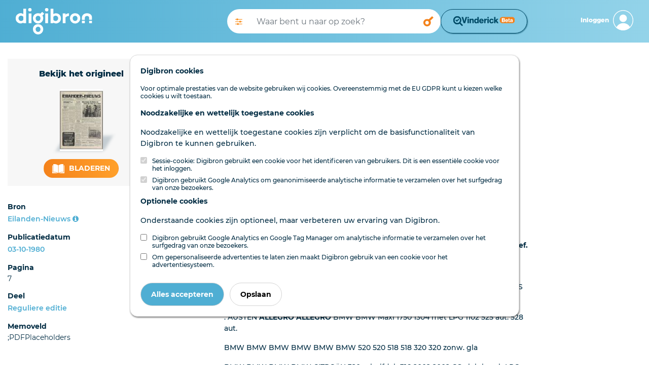

--- FILE ---
content_type: application/javascript
request_url: https://www.digibron.nl/vinderick/asset/0.20.1/vinderick.js
body_size: 65498
content:
(function(){"use strict";/**
* @vue/shared v3.5.22
* (c) 2018-present Yuxi (Evan) You and Vue contributors
* @license MIT
**/function Ds(e){const t=Object.create(null);for(const n of e.split(","))t[n]=1;return n=>n in t}const ie={},Ut=[],Ze=()=>{},Yr=()=>!1,Vn=e=>e.charCodeAt(0)===111&&e.charCodeAt(1)===110&&(e.charCodeAt(2)>122||e.charCodeAt(2)<97),Rs=e=>e.startsWith("onUpdate:"),Se=Object.assign,Ns=(e,t)=>{const n=e.indexOf(t);n>-1&&e.splice(n,1)},el=Object.prototype.hasOwnProperty,Z=(e,t)=>el.call(e,t),Q=Array.isArray,Wt=e=>fn(e)==="[object Map]",Xr=e=>fn(e)==="[object Set]",Jr=e=>fn(e)==="[object Date]",B=e=>typeof e=="function",de=e=>typeof e=="string",et=e=>typeof e=="symbol",oe=e=>e!==null&&typeof e=="object",Zr=e=>(oe(e)||B(e))&&B(e.then)&&B(e.catch),ei=Object.prototype.toString,fn=e=>ei.call(e),tl=e=>fn(e).slice(8,-1),ti=e=>fn(e)==="[object Object]",Ps=e=>de(e)&&e!=="NaN"&&e[0]!=="-"&&""+parseInt(e,10)===e,dn=Ds(",key,ref,ref_for,ref_key,onVnodeBeforeMount,onVnodeMounted,onVnodeBeforeUpdate,onVnodeUpdated,onVnodeBeforeUnmount,onVnodeUnmounted"),Un=e=>{const t=Object.create(null);return(n=>t[n]||(t[n]=e(n)))},nl=/-\w/g,We=Un(e=>e.replace(nl,t=>t.slice(1).toUpperCase())),sl=/\B([A-Z])/g,St=Un(e=>e.replace(sl,"-$1").toLowerCase()),Wn=Un(e=>e.charAt(0).toUpperCase()+e.slice(1)),xs=Un(e=>e?`on${Wn(e)}`:""),Et=(e,t)=>!Object.is(e,t),Hn=(e,...t)=>{for(let n=0;n<e.length;n++)e[n](...t)},jn=(e,t,n,s=!1)=>{Object.defineProperty(e,t,{configurable:!0,enumerable:!1,writable:s,value:n})},Ms=e=>{const t=parseFloat(e);return isNaN(t)?e:t};let ni;const Qn=()=>ni||(ni=typeof globalThis<"u"?globalThis:typeof self<"u"?self:typeof window<"u"?window:typeof global<"u"?global:{});function $s(e){if(Q(e)){const t={};for(let n=0;n<e.length;n++){const s=e[n],r=de(s)?al(s):$s(s);if(r)for(const i in r)t[i]=r[i]}return t}else if(de(e)||oe(e))return e}const rl=/;(?![^(]*\))/g,il=/:([^]+)/,ol=/\/\*[^]*?\*\//g;function al(e){const t={};return e.replace(ol,"").split(rl).forEach(n=>{if(n){const s=n.split(il);s.length>1&&(t[s[0].trim()]=s[1].trim())}}),t}function Ke(e){let t="";if(de(e))t=e;else if(Q(e))for(let n=0;n<e.length;n++){const s=Ke(e[n]);s&&(t+=s+" ")}else if(oe(e))for(const n in e)e[n]&&(t+=n+" ");return t.trim()}const ll=Ds("itemscope,allowfullscreen,formnovalidate,ismap,nomodule,novalidate,readonly");function si(e){return!!e||e===""}function cl(e,t){if(e.length!==t.length)return!1;let n=!0;for(let s=0;n&&s<e.length;s++)n=Bn(e[s],t[s]);return n}function Bn(e,t){if(e===t)return!0;let n=Jr(e),s=Jr(t);if(n||s)return n&&s?e.getTime()===t.getTime():!1;if(n=et(e),s=et(t),n||s)return e===t;if(n=Q(e),s=Q(t),n||s)return n&&s?cl(e,t):!1;if(n=oe(e),s=oe(t),n||s){if(!n||!s)return!1;const r=Object.keys(e).length,i=Object.keys(t).length;if(r!==i)return!1;for(const o in e){const a=e.hasOwnProperty(o),l=t.hasOwnProperty(o);if(a&&!l||!a&&l||!Bn(e[o],t[o]))return!1}}return String(e)===String(t)}const ri=e=>!!(e&&e.__v_isRef===!0),H=e=>de(e)?e:e==null?"":Q(e)||oe(e)&&(e.toString===ei||!B(e.toString))?ri(e)?H(e.value):JSON.stringify(e,ii,2):String(e),ii=(e,t)=>ri(t)?ii(e,t.value):Wt(t)?{[`Map(${t.size})`]:[...t.entries()].reduce((n,[s,r],i)=>(n[qs(s,i)+" =>"]=r,n),{})}:Xr(t)?{[`Set(${t.size})`]:[...t.values()].map(n=>qs(n))}:et(t)?qs(t):oe(t)&&!Q(t)&&!ti(t)?String(t):t,qs=(e,t="")=>{var n;return et(e)?`Symbol(${(n=e.description)!=null?n:t})`:e};/**
* @vue/reactivity v3.5.22
* (c) 2018-present Yuxi (Evan) You and Vue contributors
* @license MIT
**/let Oe;class oi{constructor(t=!1){this.detached=t,this._active=!0,this._on=0,this.effects=[],this.cleanups=[],this._isPaused=!1,this.parent=Oe,!t&&Oe&&(this.index=(Oe.scopes||(Oe.scopes=[])).push(this)-1)}get active(){return this._active}pause(){if(this._active){this._isPaused=!0;let t,n;if(this.scopes)for(t=0,n=this.scopes.length;t<n;t++)this.scopes[t].pause();for(t=0,n=this.effects.length;t<n;t++)this.effects[t].pause()}}resume(){if(this._active&&this._isPaused){this._isPaused=!1;let t,n;if(this.scopes)for(t=0,n=this.scopes.length;t<n;t++)this.scopes[t].resume();for(t=0,n=this.effects.length;t<n;t++)this.effects[t].resume()}}run(t){if(this._active){const n=Oe;try{return Oe=this,t()}finally{Oe=n}}}on(){++this._on===1&&(this.prevScope=Oe,Oe=this)}off(){this._on>0&&--this._on===0&&(Oe=this.prevScope,this.prevScope=void 0)}stop(t){if(this._active){this._active=!1;let n,s;for(n=0,s=this.effects.length;n<s;n++)this.effects[n].stop();for(this.effects.length=0,n=0,s=this.cleanups.length;n<s;n++)this.cleanups[n]();if(this.cleanups.length=0,this.scopes){for(n=0,s=this.scopes.length;n<s;n++)this.scopes[n].stop(!0);this.scopes.length=0}if(!this.detached&&this.parent&&!t){const r=this.parent.scopes.pop();r&&r!==this&&(this.parent.scopes[this.index]=r,r.index=this.index)}this.parent=void 0}}}function ul(e){return new oi(e)}function fl(){return Oe}let le;const Vs=new WeakSet;class ai{constructor(t){this.fn=t,this.deps=void 0,this.depsTail=void 0,this.flags=5,this.next=void 0,this.cleanup=void 0,this.scheduler=void 0,Oe&&Oe.active&&Oe.effects.push(this)}pause(){this.flags|=64}resume(){this.flags&64&&(this.flags&=-65,Vs.has(this)&&(Vs.delete(this),this.trigger()))}notify(){this.flags&2&&!(this.flags&32)||this.flags&8||ci(this)}run(){if(!(this.flags&1))return this.fn();this.flags|=2,mi(this),ui(this);const t=le,n=Ge;le=this,Ge=!0;try{return this.fn()}finally{fi(this),le=t,Ge=n,this.flags&=-3}}stop(){if(this.flags&1){for(let t=this.deps;t;t=t.nextDep)js(t);this.deps=this.depsTail=void 0,mi(this),this.onStop&&this.onStop(),this.flags&=-2}}trigger(){this.flags&64?Vs.add(this):this.scheduler?this.scheduler():this.runIfDirty()}runIfDirty(){Hs(this)&&this.run()}get dirty(){return Hs(this)}}let li=0,hn,mn;function ci(e,t=!1){if(e.flags|=8,t){e.next=mn,mn=e;return}e.next=hn,hn=e}function Us(){li++}function Ws(){if(--li>0)return;if(mn){let t=mn;for(mn=void 0;t;){const n=t.next;t.next=void 0,t.flags&=-9,t=n}}let e;for(;hn;){let t=hn;for(hn=void 0;t;){const n=t.next;if(t.next=void 0,t.flags&=-9,t.flags&1)try{t.trigger()}catch(s){e||(e=s)}t=n}}if(e)throw e}function ui(e){for(let t=e.deps;t;t=t.nextDep)t.version=-1,t.prevActiveLink=t.dep.activeLink,t.dep.activeLink=t}function fi(e){let t,n=e.depsTail,s=n;for(;s;){const r=s.prevDep;s.version===-1?(s===n&&(n=r),js(s),dl(s)):t=s,s.dep.activeLink=s.prevActiveLink,s.prevActiveLink=void 0,s=r}e.deps=t,e.depsTail=n}function Hs(e){for(let t=e.deps;t;t=t.nextDep)if(t.dep.version!==t.version||t.dep.computed&&(di(t.dep.computed)||t.dep.version!==t.version))return!0;return!!e._dirty}function di(e){if(e.flags&4&&!(e.flags&16)||(e.flags&=-17,e.globalVersion===gn)||(e.globalVersion=gn,!e.isSSR&&e.flags&128&&(!e.deps&&!e._dirty||!Hs(e))))return;e.flags|=2;const t=e.dep,n=le,s=Ge;le=e,Ge=!0;try{ui(e);const r=e.fn(e._value);(t.version===0||Et(r,e._value))&&(e.flags|=128,e._value=r,t.version++)}catch(r){throw t.version++,r}finally{le=n,Ge=s,fi(e),e.flags&=-3}}function js(e,t=!1){const{dep:n,prevSub:s,nextSub:r}=e;if(s&&(s.nextSub=r,e.prevSub=void 0),r&&(r.prevSub=s,e.nextSub=void 0),n.subs===e&&(n.subs=s,!s&&n.computed)){n.computed.flags&=-5;for(let i=n.computed.deps;i;i=i.nextDep)js(i,!0)}!t&&!--n.sc&&n.map&&n.map.delete(n.key)}function dl(e){const{prevDep:t,nextDep:n}=e;t&&(t.nextDep=n,e.prevDep=void 0),n&&(n.prevDep=t,e.nextDep=void 0)}let Ge=!0;const hi=[];function tt(){hi.push(Ge),Ge=!1}function nt(){const e=hi.pop();Ge=e===void 0?!0:e}function mi(e){const{cleanup:t}=e;if(e.cleanup=void 0,t){const n=le;le=void 0;try{t()}finally{le=n}}}let gn=0;class hl{constructor(t,n){this.sub=t,this.dep=n,this.version=n.version,this.nextDep=this.prevDep=this.nextSub=this.prevSub=this.prevActiveLink=void 0}}class Qs{constructor(t){this.computed=t,this.version=0,this.activeLink=void 0,this.subs=void 0,this.map=void 0,this.key=void 0,this.sc=0,this.__v_skip=!0}track(t){if(!le||!Ge||le===this.computed)return;let n=this.activeLink;if(n===void 0||n.sub!==le)n=this.activeLink=new hl(le,this),le.deps?(n.prevDep=le.depsTail,le.depsTail.nextDep=n,le.depsTail=n):le.deps=le.depsTail=n,gi(n);else if(n.version===-1&&(n.version=this.version,n.nextDep)){const s=n.nextDep;s.prevDep=n.prevDep,n.prevDep&&(n.prevDep.nextDep=s),n.prevDep=le.depsTail,n.nextDep=void 0,le.depsTail.nextDep=n,le.depsTail=n,le.deps===n&&(le.deps=s)}return n}trigger(t){this.version++,gn++,this.notify(t)}notify(t){Us();try{for(let n=this.subs;n;n=n.prevSub)n.sub.notify()&&n.sub.dep.notify()}finally{Ws()}}}function gi(e){if(e.dep.sc++,e.sub.flags&4){const t=e.dep.computed;if(t&&!e.dep.subs){t.flags|=20;for(let s=t.deps;s;s=s.nextDep)gi(s)}const n=e.dep.subs;n!==e&&(e.prevSub=n,n&&(n.nextSub=e)),e.dep.subs=e}}const Bs=new WeakMap,Rt=Symbol(""),Ks=Symbol(""),pn=Symbol("");function Ee(e,t,n){if(Ge&&le){let s=Bs.get(e);s||Bs.set(e,s=new Map);let r=s.get(n);r||(s.set(n,r=new Qs),r.map=s,r.key=n),r.track()}}function ht(e,t,n,s,r,i){const o=Bs.get(e);if(!o){gn++;return}const a=l=>{l&&l.trigger()};if(Us(),t==="clear")o.forEach(a);else{const l=Q(e),f=l&&Ps(n);if(l&&n==="length"){const d=Number(s);o.forEach((m,y)=>{(y==="length"||y===pn||!et(y)&&y>=d)&&a(m)})}else switch((n!==void 0||o.has(void 0))&&a(o.get(n)),f&&a(o.get(pn)),t){case"add":l?f&&a(o.get("length")):(a(o.get(Rt)),Wt(e)&&a(o.get(Ks)));break;case"delete":l||(a(o.get(Rt)),Wt(e)&&a(o.get(Ks)));break;case"set":Wt(e)&&a(o.get(Rt));break}}Ws()}function Ht(e){const t=J(e);return t===e?t:(Ee(t,"iterate",pn),He(e)?t:t.map(ye))}function Kn(e){return Ee(e=J(e),"iterate",pn),e}const ml={__proto__:null,[Symbol.iterator](){return Gs(this,Symbol.iterator,ye)},concat(...e){return Ht(this).concat(...e.map(t=>Q(t)?Ht(t):t))},entries(){return Gs(this,"entries",e=>(e[1]=ye(e[1]),e))},every(e,t){return mt(this,"every",e,t,void 0,arguments)},filter(e,t){return mt(this,"filter",e,t,n=>n.map(ye),arguments)},find(e,t){return mt(this,"find",e,t,ye,arguments)},findIndex(e,t){return mt(this,"findIndex",e,t,void 0,arguments)},findLast(e,t){return mt(this,"findLast",e,t,ye,arguments)},findLastIndex(e,t){return mt(this,"findLastIndex",e,t,void 0,arguments)},forEach(e,t){return mt(this,"forEach",e,t,void 0,arguments)},includes(...e){return zs(this,"includes",e)},indexOf(...e){return zs(this,"indexOf",e)},join(e){return Ht(this).join(e)},lastIndexOf(...e){return zs(this,"lastIndexOf",e)},map(e,t){return mt(this,"map",e,t,void 0,arguments)},pop(){return _n(this,"pop")},push(...e){return _n(this,"push",e)},reduce(e,...t){return pi(this,"reduce",e,t)},reduceRight(e,...t){return pi(this,"reduceRight",e,t)},shift(){return _n(this,"shift")},some(e,t){return mt(this,"some",e,t,void 0,arguments)},splice(...e){return _n(this,"splice",e)},toReversed(){return Ht(this).toReversed()},toSorted(e){return Ht(this).toSorted(e)},toSpliced(...e){return Ht(this).toSpliced(...e)},unshift(...e){return _n(this,"unshift",e)},values(){return Gs(this,"values",ye)}};function Gs(e,t,n){const s=Kn(e),r=s[t]();return s!==e&&!He(e)&&(r._next=r.next,r.next=()=>{const i=r._next();return i.done||(i.value=n(i.value)),i}),r}const gl=Array.prototype;function mt(e,t,n,s,r,i){const o=Kn(e),a=o!==e&&!He(e),l=o[t];if(l!==gl[t]){const m=l.apply(e,i);return a?ye(m):m}let f=n;o!==e&&(a?f=function(m,y){return n.call(this,ye(m),y,e)}:n.length>2&&(f=function(m,y){return n.call(this,m,y,e)}));const d=l.call(o,f,s);return a&&r?r(d):d}function pi(e,t,n,s){const r=Kn(e);let i=n;return r!==e&&(He(e)?n.length>3&&(i=function(o,a,l){return n.call(this,o,a,l,e)}):i=function(o,a,l){return n.call(this,o,ye(a),l,e)}),r[t](i,...s)}function zs(e,t,n){const s=J(e);Ee(s,"iterate",pn);const r=s[t](...n);return(r===-1||r===!1)&&Zs(n[0])?(n[0]=J(n[0]),s[t](...n)):r}function _n(e,t,n=[]){tt(),Us();const s=J(e)[t].apply(e,n);return Ws(),nt(),s}const pl=Ds("__proto__,__v_isRef,__isVue"),_i=new Set(Object.getOwnPropertyNames(Symbol).filter(e=>e!=="arguments"&&e!=="caller").map(e=>Symbol[e]).filter(et));function _l(e){et(e)||(e=String(e));const t=J(this);return Ee(t,"has",e),t.hasOwnProperty(e)}class bi{constructor(t=!1,n=!1){this._isReadonly=t,this._isShallow=n}get(t,n,s){if(n==="__v_skip")return t.__v_skip;const r=this._isReadonly,i=this._isShallow;if(n==="__v_isReactive")return!r;if(n==="__v_isReadonly")return r;if(n==="__v_isShallow")return i;if(n==="__v_raw")return s===(r?i?Si:Ti:i?ki:yi).get(t)||Object.getPrototypeOf(t)===Object.getPrototypeOf(s)?t:void 0;const o=Q(t);if(!r){let l;if(o&&(l=ml[n]))return l;if(n==="hasOwnProperty")return _l}const a=Reflect.get(t,n,we(t)?t:s);if((et(n)?_i.has(n):pl(n))||(r||Ee(t,"get",n),i))return a;if(we(a)){const l=o&&Ps(n)?a:a.value;return r&&oe(l)?Js(l):l}return oe(a)?r?Js(a):Xs(a):a}}class vi extends bi{constructor(t=!1){super(!1,t)}set(t,n,s,r){let i=t[n];if(!this._isShallow){const l=It(i);if(!He(s)&&!It(s)&&(i=J(i),s=J(s)),!Q(t)&&we(i)&&!we(s))return l||(i.value=s),!0}const o=Q(t)&&Ps(n)?Number(n)<t.length:Z(t,n),a=Reflect.set(t,n,s,we(t)?t:r);return t===J(r)&&(o?Et(s,i)&&ht(t,"set",n,s):ht(t,"add",n,s)),a}deleteProperty(t,n){const s=Z(t,n);t[n];const r=Reflect.deleteProperty(t,n);return r&&s&&ht(t,"delete",n,void 0),r}has(t,n){const s=Reflect.has(t,n);return(!et(n)||!_i.has(n))&&Ee(t,"has",n),s}ownKeys(t){return Ee(t,"iterate",Q(t)?"length":Rt),Reflect.ownKeys(t)}}class wi extends bi{constructor(t=!1){super(!0,t)}set(t,n){return!0}deleteProperty(t,n){return!0}}const bl=new vi,vl=new wi,wl=new vi(!0),yl=new wi(!0),Ys=e=>e,Gn=e=>Reflect.getPrototypeOf(e);function kl(e,t,n){return function(...s){const r=this.__v_raw,i=J(r),o=Wt(i),a=e==="entries"||e===Symbol.iterator&&o,l=e==="keys"&&o,f=r[e](...s),d=n?Ys:t?Jn:ye;return!t&&Ee(i,"iterate",l?Ks:Rt),{next(){const{value:m,done:y}=f.next();return y?{value:m,done:y}:{value:a?[d(m[0]),d(m[1])]:d(m),done:y}},[Symbol.iterator](){return this}}}}function zn(e){return function(...t){return e==="delete"?!1:e==="clear"?void 0:this}}function Tl(e,t){const n={get(r){const i=this.__v_raw,o=J(i),a=J(r);e||(Et(r,a)&&Ee(o,"get",r),Ee(o,"get",a));const{has:l}=Gn(o),f=t?Ys:e?Jn:ye;if(l.call(o,r))return f(i.get(r));if(l.call(o,a))return f(i.get(a));i!==o&&i.get(r)},get size(){const r=this.__v_raw;return!e&&Ee(J(r),"iterate",Rt),r.size},has(r){const i=this.__v_raw,o=J(i),a=J(r);return e||(Et(r,a)&&Ee(o,"has",r),Ee(o,"has",a)),r===a?i.has(r):i.has(r)||i.has(a)},forEach(r,i){const o=this,a=o.__v_raw,l=J(a),f=t?Ys:e?Jn:ye;return!e&&Ee(l,"iterate",Rt),a.forEach((d,m)=>r.call(i,f(d),f(m),o))}};return Se(n,e?{add:zn("add"),set:zn("set"),delete:zn("delete"),clear:zn("clear")}:{add(r){!t&&!He(r)&&!It(r)&&(r=J(r));const i=J(this);return Gn(i).has.call(i,r)||(i.add(r),ht(i,"add",r,r)),this},set(r,i){!t&&!He(i)&&!It(i)&&(i=J(i));const o=J(this),{has:a,get:l}=Gn(o);let f=a.call(o,r);f||(r=J(r),f=a.call(o,r));const d=l.call(o,r);return o.set(r,i),f?Et(i,d)&&ht(o,"set",r,i):ht(o,"add",r,i),this},delete(r){const i=J(this),{has:o,get:a}=Gn(i);let l=o.call(i,r);l||(r=J(r),l=o.call(i,r)),a&&a.call(i,r);const f=i.delete(r);return l&&ht(i,"delete",r,void 0),f},clear(){const r=J(this),i=r.size!==0,o=r.clear();return i&&ht(r,"clear",void 0,void 0),o}}),["keys","values","entries",Symbol.iterator].forEach(r=>{n[r]=kl(r,e,t)}),n}function Yn(e,t){const n=Tl(e,t);return(s,r,i)=>r==="__v_isReactive"?!e:r==="__v_isReadonly"?e:r==="__v_raw"?s:Reflect.get(Z(n,r)&&r in s?n:s,r,i)}const Sl={get:Yn(!1,!1)},El={get:Yn(!1,!0)},Il={get:Yn(!0,!1)},Fl={get:Yn(!0,!0)},yi=new WeakMap,ki=new WeakMap,Ti=new WeakMap,Si=new WeakMap;function Ll(e){switch(e){case"Object":case"Array":return 1;case"Map":case"Set":case"WeakMap":case"WeakSet":return 2;default:return 0}}function Al(e){return e.__v_skip||!Object.isExtensible(e)?0:Ll(tl(e))}function Xs(e){return It(e)?e:Xn(e,!1,bl,Sl,yi)}function Cl(e){return Xn(e,!1,wl,El,ki)}function Js(e){return Xn(e,!0,vl,Il,Ti)}function Ig(e){return Xn(e,!0,yl,Fl,Si)}function Xn(e,t,n,s,r){if(!oe(e)||e.__v_raw&&!(t&&e.__v_isReactive))return e;const i=Al(e);if(i===0)return e;const o=r.get(e);if(o)return o;const a=new Proxy(e,i===2?s:n);return r.set(e,a),a}function jt(e){return It(e)?jt(e.__v_raw):!!(e&&e.__v_isReactive)}function It(e){return!!(e&&e.__v_isReadonly)}function He(e){return!!(e&&e.__v_isShallow)}function Zs(e){return e?!!e.__v_raw:!1}function J(e){const t=e&&e.__v_raw;return t?J(t):e}function Ol(e){return!Z(e,"__v_skip")&&Object.isExtensible(e)&&jn(e,"__v_skip",!0),e}const ye=e=>oe(e)?Xs(e):e,Jn=e=>oe(e)?Js(e):e;function we(e){return e?e.__v_isRef===!0:!1}function Dl(e){return Ei(e,!1)}function Rl(e){return Ei(e,!0)}function Ei(e,t){return we(e)?e:new Nl(e,t)}class Nl{constructor(t,n){this.dep=new Qs,this.__v_isRef=!0,this.__v_isShallow=!1,this._rawValue=n?t:J(t),this._value=n?t:ye(t),this.__v_isShallow=n}get value(){return this.dep.track(),this._value}set value(t){const n=this._rawValue,s=this.__v_isShallow||He(t)||It(t);t=s?t:J(t),Et(t,n)&&(this._rawValue=t,this._value=s?t:ye(t),this.dep.trigger())}}function Pl(e){return we(e)?e.value:e}const xl={get:(e,t,n)=>t==="__v_raw"?e:Pl(Reflect.get(e,t,n)),set:(e,t,n,s)=>{const r=e[t];return we(r)&&!we(n)?(r.value=n,!0):Reflect.set(e,t,n,s)}};function Ii(e){return jt(e)?e:new Proxy(e,xl)}class Ml{constructor(t,n,s){this.fn=t,this.setter=n,this._value=void 0,this.dep=new Qs(this),this.__v_isRef=!0,this.deps=void 0,this.depsTail=void 0,this.flags=16,this.globalVersion=gn-1,this.next=void 0,this.effect=this,this.__v_isReadonly=!n,this.isSSR=s}notify(){if(this.flags|=16,!(this.flags&8)&&le!==this)return ci(this,!0),!0}get value(){const t=this.dep.track();return di(this),t&&(t.version=this.dep.version),this._value}set value(t){this.setter&&this.setter(t)}}function $l(e,t,n=!1){let s,r;return B(e)?s=e:(s=e.get,r=e.set),new Ml(s,r,n)}const Zn={},es=new WeakMap;let Nt;function ql(e,t=!1,n=Nt){if(n){let s=es.get(n);s||es.set(n,s=[]),s.push(e)}}function Vl(e,t,n=ie){const{immediate:s,deep:r,once:i,scheduler:o,augmentJob:a,call:l}=n,f=w=>r?w:He(w)||r===!1||r===0?gt(w,1):gt(w);let d,m,y,E,P=!1,O=!1;if(we(e)?(m=()=>e.value,P=He(e)):jt(e)?(m=()=>f(e),P=!0):Q(e)?(O=!0,P=e.some(w=>jt(w)||He(w)),m=()=>e.map(w=>{if(we(w))return w.value;if(jt(w))return f(w);if(B(w))return l?l(w,2):w()})):B(e)?t?m=l?()=>l(e,2):e:m=()=>{if(y){tt();try{y()}finally{nt()}}const w=Nt;Nt=d;try{return l?l(e,3,[E]):e(E)}finally{Nt=w}}:m=Ze,t&&r){const w=m,R=r===!0?1/0:r;m=()=>gt(w(),R)}const x=fl(),b=()=>{d.stop(),x&&x.active&&Ns(x.effects,d)};if(i&&t){const w=t;t=(...R)=>{w(...R),b()}}let S=O?new Array(e.length).fill(Zn):Zn;const C=w=>{if(!(!(d.flags&1)||!d.dirty&&!w))if(t){const R=d.run();if(r||P||(O?R.some((M,D)=>Et(M,S[D])):Et(R,S))){y&&y();const M=Nt;Nt=d;try{const D=[R,S===Zn?void 0:O&&S[0]===Zn?[]:S,E];S=R,l?l(t,3,D):t(...D)}finally{Nt=M}}}else d.run()};return a&&a(C),d=new ai(m),d.scheduler=o?()=>o(C,!1):C,E=w=>ql(w,!1,d),y=d.onStop=()=>{const w=es.get(d);if(w){if(l)l(w,4);else for(const R of w)R();es.delete(d)}},t?s?C(!0):S=d.run():o?o(C.bind(null,!0),!0):d.run(),b.pause=d.pause.bind(d),b.resume=d.resume.bind(d),b.stop=b,b}function gt(e,t=1/0,n){if(t<=0||!oe(e)||e.__v_skip||(n=n||new Map,(n.get(e)||0)>=t))return e;if(n.set(e,t),t--,we(e))gt(e.value,t,n);else if(Q(e))for(let s=0;s<e.length;s++)gt(e[s],t,n);else if(Xr(e)||Wt(e))e.forEach(s=>{gt(s,t,n)});else if(ti(e)){for(const s in e)gt(e[s],t,n);for(const s of Object.getOwnPropertySymbols(e))Object.prototype.propertyIsEnumerable.call(e,s)&&gt(e[s],t,n)}return e}/**
* @vue/runtime-core v3.5.22
* (c) 2018-present Yuxi (Evan) You and Vue contributors
* @license MIT
**/const bn=[];let er=!1;function Fg(e,...t){if(er)return;er=!0,tt();const n=bn.length?bn[bn.length-1].component:null,s=n&&n.appContext.config.warnHandler,r=Ul();if(s)Qt(s,n,11,[e+t.map(i=>{var o,a;return(a=(o=i.toString)==null?void 0:o.call(i))!=null?a:JSON.stringify(i)}).join(""),n&&n.proxy,r.map(({vnode:i})=>`at <${yo(n,i.type)}>`).join(`
`),r]);else{const i=[`[Vue warn]: ${e}`,...t];r.length&&i.push(`
`,...Wl(r)),console.warn(...i)}nt(),er=!1}function Ul(){let e=bn[bn.length-1];if(!e)return[];const t=[];for(;e;){const n=t[0];n&&n.vnode===e?n.recurseCount++:t.push({vnode:e,recurseCount:0});const s=e.component&&e.component.parent;e=s&&s.vnode}return t}function Wl(e){const t=[];return e.forEach((n,s)=>{t.push(...s===0?[]:[`
`],...Hl(n))}),t}function Hl({vnode:e,recurseCount:t}){const n=t>0?`... (${t} recursive calls)`:"",s=e.component?e.component.parent==null:!1,r=` at <${yo(e.component,e.type,s)}`,i=">"+n;return e.props?[r,...jl(e.props),i]:[r+i]}function jl(e){const t=[],n=Object.keys(e);return n.slice(0,3).forEach(s=>{t.push(...Fi(s,e[s]))}),n.length>3&&t.push(" ..."),t}function Fi(e,t,n){return de(t)?(t=JSON.stringify(t),n?t:[`${e}=${t}`]):typeof t=="number"||typeof t=="boolean"||t==null?n?t:[`${e}=${t}`]:we(t)?(t=Fi(e,J(t.value),!0),n?t:[`${e}=Ref<`,t,">"]):B(t)?[`${e}=fn${t.name?`<${t.name}>`:""}`]:(t=J(t),n?t:[`${e}=`,t])}function Qt(e,t,n,s){try{return s?e(...s):e()}catch(r){ts(r,t,n)}}function st(e,t,n,s){if(B(e)){const r=Qt(e,t,n,s);return r&&Zr(r)&&r.catch(i=>{ts(i,t,n)}),r}if(Q(e)){const r=[];for(let i=0;i<e.length;i++)r.push(st(e[i],t,n,s));return r}}function ts(e,t,n,s=!0){const r=t?t.vnode:null,{errorHandler:i,throwUnhandledErrorInProduction:o}=t&&t.appContext.config||ie;if(t){let a=t.parent;const l=t.proxy,f=`https://vuejs.org/error-reference/#runtime-${n}`;for(;a;){const d=a.ec;if(d){for(let m=0;m<d.length;m++)if(d[m](e,l,f)===!1)return}a=a.parent}if(i){tt(),Qt(i,null,10,[e,l,f]),nt();return}}Ql(e,n,r,s,o)}function Ql(e,t,n,s=!0,r=!1){if(r)throw e;console.error(e)}const Le=[];let rt=-1;const Bt=[];let Ft=null,Kt=0;const Li=Promise.resolve();let ns=null;function Bl(e){const t=ns||Li;return e?t.then(this?e.bind(this):e):t}function Kl(e){let t=rt+1,n=Le.length;for(;t<n;){const s=t+n>>>1,r=Le[s],i=vn(r);i<e||i===e&&r.flags&2?t=s+1:n=s}return t}function tr(e){if(!(e.flags&1)){const t=vn(e),n=Le[Le.length-1];!n||!(e.flags&2)&&t>=vn(n)?Le.push(e):Le.splice(Kl(t),0,e),e.flags|=1,Ai()}}function Ai(){ns||(ns=Li.then(Di))}function Gl(e){Q(e)?Bt.push(...e):Ft&&e.id===-1?Ft.splice(Kt+1,0,e):e.flags&1||(Bt.push(e),e.flags|=1),Ai()}function Ci(e,t,n=rt+1){for(;n<Le.length;n++){const s=Le[n];if(s&&s.flags&2){if(e&&s.id!==e.uid)continue;Le.splice(n,1),n--,s.flags&4&&(s.flags&=-2),s(),s.flags&4||(s.flags&=-2)}}}function Oi(e){if(Bt.length){const t=[...new Set(Bt)].sort((n,s)=>vn(n)-vn(s));if(Bt.length=0,Ft){Ft.push(...t);return}for(Ft=t,Kt=0;Kt<Ft.length;Kt++){const n=Ft[Kt];n.flags&4&&(n.flags&=-2),n.flags&8||n(),n.flags&=-2}Ft=null,Kt=0}}const vn=e=>e.id==null?e.flags&2?-1:1/0:e.id;function Di(e){try{for(rt=0;rt<Le.length;rt++){const t=Le[rt];t&&!(t.flags&8)&&(t.flags&4&&(t.flags&=-2),Qt(t,t.i,t.i?15:14),t.flags&4||(t.flags&=-2))}}finally{for(;rt<Le.length;rt++){const t=Le[rt];t&&(t.flags&=-2)}rt=-1,Le.length=0,Oi(),ns=null,(Le.length||Bt.length)&&Di()}}let it,wn=[],nr=!1;function ss(e,...t){it?it.emit(e,...t):nr||wn.push({event:e,args:t})}function Ri(e,t){var n,s;it=e,it?(it.enabled=!0,wn.forEach(({event:r,args:i})=>it.emit(r,...i)),wn=[]):typeof window<"u"&&window.HTMLElement&&!((s=(n=window.navigator)==null?void 0:n.userAgent)!=null&&s.includes("jsdom"))?((t.__VUE_DEVTOOLS_HOOK_REPLAY__=t.__VUE_DEVTOOLS_HOOK_REPLAY__||[]).push(i=>{Ri(i,t)}),setTimeout(()=>{it||(t.__VUE_DEVTOOLS_HOOK_REPLAY__=null,nr=!0,wn=[])},3e3)):(nr=!0,wn=[])}function zl(e,t){ss("app:init",e,t,{Fragment:ge,Text:Xt,Comment:_t,Static:cs})}function Yl(e){ss("app:unmount",e)}const Xl=sr("component:added"),Ni=sr("component:updated"),Jl=sr("component:removed"),Zl=e=>{it&&typeof it.cleanupBuffer=="function"&&!it.cleanupBuffer(e)&&Jl(e)};function sr(e){return t=>{ss(e,t.appContext.app,t.uid,t.parent?t.parent.uid:void 0,t)}}function ec(e,t,n){ss("component:emit",e.appContext.app,e,t,n)}let xe=null,Pi=null;function rs(e){const t=xe;return xe=e,Pi=e&&e.type.__scopeId||null,t}function tc(e,t=xe,n){if(!t||e._n)return e;const s=(...r)=>{s._d&&us(-1);const i=rs(t);let o;try{o=e(...r)}finally{rs(i),s._d&&us(1)}return Ni(t),o};return s._n=!0,s._c=!0,s._d=!0,s}function Gt(e,t){if(xe===null)return e;const n=gs(xe),s=e.dirs||(e.dirs=[]);for(let r=0;r<t.length;r++){let[i,o,a,l=ie]=t[r];i&&(B(i)&&(i={mounted:i,updated:i}),i.deep&&gt(o),s.push({dir:i,instance:n,value:o,oldValue:void 0,arg:a,modifiers:l}))}return e}function Pt(e,t,n,s){const r=e.dirs,i=t&&t.dirs;for(let o=0;o<r.length;o++){const a=r[o];i&&(a.oldValue=i[o].value);let l=a.dir[s];l&&(tt(),st(l,n,8,[e.el,a,e,t]),nt())}}const nc=Symbol("_vte"),sc=e=>e.__isTeleport,rc=Symbol("_leaveCb");function rr(e,t){e.shapeFlag&6&&e.component?(e.transition=t,rr(e.component.subTree,t)):e.shapeFlag&128?(e.ssContent.transition=t.clone(e.ssContent),e.ssFallback.transition=t.clone(e.ssFallback)):e.transition=t}function ir(e,t){return B(e)?Se({name:e.name},t,{setup:e}):e}function xi(e){e.ids=[e.ids[0]+e.ids[2]+++"-",0,0]}const is=new WeakMap;function yn(e,t,n,s,r=!1){if(Q(e)){e.forEach((P,O)=>yn(P,t&&(Q(t)?t[O]:t),n,s,r));return}if(kn(s)&&!r){s.shapeFlag&512&&s.type.__asyncResolved&&s.component.subTree.component&&yn(e,t,n,s.component.subTree);return}const i=s.shapeFlag&4?gs(s.component):s.el,o=r?null:i,{i:a,r:l}=e,f=t&&t.r,d=a.refs===ie?a.refs={}:a.refs,m=a.setupState,y=J(m),E=m===ie?Yr:P=>Z(y,P);if(f!=null&&f!==l){if(Mi(t),de(f))d[f]=null,E(f)&&(m[f]=null);else if(we(f)){f.value=null;const P=t;P.k&&(d[P.k]=null)}}if(B(l))Qt(l,a,12,[o,d]);else{const P=de(l),O=we(l);if(P||O){const x=()=>{if(e.f){const b=P?E(l)?m[l]:d[l]:l.value;if(r)Q(b)&&Ns(b,i);else if(Q(b))b.includes(i)||b.push(i);else if(P)d[l]=[i],E(l)&&(m[l]=d[l]);else{const S=[i];l.value=S,e.k&&(d[e.k]=S)}}else P?(d[l]=o,E(l)&&(m[l]=o)):O&&(l.value=o,e.k&&(d[e.k]=o))};if(o){const b=()=>{x(),is.delete(e)};b.id=-1,is.set(e,b),Me(b,n)}else Mi(e),x()}}}function Mi(e){const t=is.get(e);t&&(t.flags|=8,is.delete(e))}Qn().requestIdleCallback,Qn().cancelIdleCallback;const kn=e=>!!e.type.__asyncLoader,$i=e=>e.type.__isKeepAlive;function ic(e,t){qi(e,"a",t)}function oc(e,t){qi(e,"da",t)}function qi(e,t,n=Ie){const s=e.__wdc||(e.__wdc=()=>{let r=n;for(;r;){if(r.isDeactivated)return;r=r.parent}return e()});if(os(t,s,n),n){let r=n.parent;for(;r&&r.parent;)$i(r.parent.vnode)&&ac(s,t,n,r),r=r.parent}}function ac(e,t,n,s){const r=os(t,e,s,!0);or(()=>{Ns(s[t],r)},n)}function os(e,t,n=Ie,s=!1){if(n){const r=n[e]||(n[e]=[]),i=t.__weh||(t.__weh=(...o)=>{tt();const a=An(n),l=st(t,n,e,o);return a(),nt(),l});return s?r.unshift(i):r.push(i),i}}const pt=e=>(t,n=Ie)=>{(!Cn||e==="sp")&&os(e,(...s)=>t(...s),n)},lc=pt("bm"),Vi=pt("m"),cc=pt("bu"),uc=pt("u"),fc=pt("bum"),or=pt("um"),dc=pt("sp"),hc=pt("rtg"),mc=pt("rtc");function gc(e,t=Ie){os("ec",e,t)}const pc="components";function De(e,t){return bc(pc,e,!0,t)||e}const _c=Symbol.for("v-ndc");function bc(e,t,n=!0,s=!1){const r=xe||Ie;if(r){const i=r.type;{const a=wo(i,!1);if(a&&(a===t||a===We(t)||a===Wn(We(t))))return i}const o=Ui(r[e]||i[e],t)||Ui(r.appContext[e],t);return!o&&s?i:o}}function Ui(e,t){return e&&(e[t]||e[We(t)]||e[Wn(We(t))])}function xt(e,t,n,s){let r;const i=n,o=Q(e);if(o||de(e)){const a=o&&jt(e);let l=!1,f=!1;a&&(l=!He(e),f=It(e),e=Kn(e)),r=new Array(e.length);for(let d=0,m=e.length;d<m;d++)r[d]=t(l?f?Jn(ye(e[d])):ye(e[d]):e[d],d,void 0,i)}else if(typeof e=="number"){r=new Array(e);for(let a=0;a<e;a++)r[a]=t(a+1,a,void 0,i)}else if(oe(e))if(e[Symbol.iterator])r=Array.from(e,(a,l)=>t(a,l,void 0,i));else{const a=Object.keys(e);r=new Array(a.length);for(let l=0,f=a.length;l<f;l++){const d=a[l];r[l]=t(e[d],d,l,i)}}else r=[];return r}const ar=e=>e?_o(e)?gs(e):ar(e.parent):null,Tn=Se(Object.create(null),{$:e=>e,$el:e=>e.vnode.el,$data:e=>e.data,$props:e=>e.props,$attrs:e=>e.attrs,$slots:e=>e.slots,$refs:e=>e.refs,$parent:e=>ar(e.parent),$root:e=>ar(e.root),$host:e=>e.ce,$emit:e=>e.emit,$options:e=>Qi(e),$forceUpdate:e=>e.f||(e.f=()=>{tr(e.update)}),$nextTick:e=>e.n||(e.n=Bl.bind(e.proxy)),$watch:e=>Vc.bind(e)}),lr=(e,t)=>e!==ie&&!e.__isScriptSetup&&Z(e,t),vc={get({_:e},t){if(t==="__v_skip")return!0;const{ctx:n,setupState:s,data:r,props:i,accessCache:o,type:a,appContext:l}=e;let f;if(t[0]!=="$"){const E=o[t];if(E!==void 0)switch(E){case 1:return s[t];case 2:return r[t];case 4:return n[t];case 3:return i[t]}else{if(lr(s,t))return o[t]=1,s[t];if(r!==ie&&Z(r,t))return o[t]=2,r[t];if((f=e.propsOptions[0])&&Z(f,t))return o[t]=3,i[t];if(n!==ie&&Z(n,t))return o[t]=4,n[t];cr&&(o[t]=0)}}const d=Tn[t];let m,y;if(d)return t==="$attrs"&&Ee(e.attrs,"get",""),d(e);if((m=a.__cssModules)&&(m=m[t]))return m;if(n!==ie&&Z(n,t))return o[t]=4,n[t];if(y=l.config.globalProperties,Z(y,t))return y[t]},set({_:e},t,n){const{data:s,setupState:r,ctx:i}=e;return lr(r,t)?(r[t]=n,!0):s!==ie&&Z(s,t)?(s[t]=n,!0):Z(e.props,t)||t[0]==="$"&&t.slice(1)in e?!1:(i[t]=n,!0)},has({_:{data:e,setupState:t,accessCache:n,ctx:s,appContext:r,propsOptions:i,type:o}},a){let l,f;return!!(n[a]||e!==ie&&a[0]!=="$"&&Z(e,a)||lr(t,a)||(l=i[0])&&Z(l,a)||Z(s,a)||Z(Tn,a)||Z(r.config.globalProperties,a)||(f=o.__cssModules)&&f[a])},defineProperty(e,t,n){return n.get!=null?e._.accessCache[t]=0:Z(n,"value")&&this.set(e,t,n.value,null),Reflect.defineProperty(e,t,n)}};function Wi(e){return Q(e)?e.reduce((t,n)=>(t[n]=null,t),{}):e}let cr=!0;function wc(e){const t=Qi(e),n=e.proxy,s=e.ctx;cr=!1,t.beforeCreate&&Hi(t.beforeCreate,e,"bc");const{data:r,computed:i,methods:o,watch:a,provide:l,inject:f,created:d,beforeMount:m,mounted:y,beforeUpdate:E,updated:P,activated:O,deactivated:x,beforeDestroy:b,beforeUnmount:S,destroyed:C,unmounted:w,render:R,renderTracked:M,renderTriggered:D,errorCaptured:z,serverPrefetch:re,expose:he,inheritAttrs:ke,components:ue,directives:Xe,filters:Vt}=t;if(f&&yc(f,s,null),o)for(const ae in o){const te=o[ae];B(te)&&(s[ae]=te.bind(n))}if(r){const ae=r.call(n,n);oe(ae)&&(e.data=Xs(ae))}if(cr=!0,i)for(const ae in i){const te=i[ae],Te=B(te)?te.bind(n,n):B(te.get)?te.get.bind(n,n):Ze,kt=!B(te)&&B(te.set)?te.set.bind(n):Ze,Qe=tn({get:Te,set:kt});Object.defineProperty(s,ae,{enumerable:!0,configurable:!0,get:()=>Qe.value,set:Pe=>Qe.value=Pe})}if(a)for(const ae in a)ji(a[ae],s,n,ae);if(l){const ae=B(l)?l.call(n):l;Reflect.ownKeys(ae).forEach(te=>{Fc(te,ae[te])})}d&&Hi(d,e,"c");function be(ae,te){Q(te)?te.forEach(Te=>ae(Te.bind(n))):te&&ae(te.bind(n))}if(be(lc,m),be(Vi,y),be(cc,E),be(uc,P),be(ic,O),be(oc,x),be(gc,z),be(mc,M),be(hc,D),be(fc,S),be(or,w),be(dc,re),Q(he))if(he.length){const ae=e.exposed||(e.exposed={});he.forEach(te=>{Object.defineProperty(ae,te,{get:()=>n[te],set:Te=>n[te]=Te,enumerable:!0})})}else e.exposed||(e.exposed={});R&&e.render===Ze&&(e.render=R),ke!=null&&(e.inheritAttrs=ke),ue&&(e.components=ue),Xe&&(e.directives=Xe),re&&xi(e)}function yc(e,t,n=Ze){Q(e)&&(e=ur(e));for(const s in e){const r=e[s];let i;oe(r)?"default"in r?i=En(r.from||s,r.default,!0):i=En(r.from||s):i=En(r),we(i)?Object.defineProperty(t,s,{enumerable:!0,configurable:!0,get:()=>i.value,set:o=>i.value=o}):t[s]=i}}function Hi(e,t,n){st(Q(e)?e.map(s=>s.bind(t.proxy)):e.bind(t.proxy),t,n)}function ji(e,t,n,s){let r=s.includes(".")?lo(n,s):()=>n[s];if(de(e)){const i=t[e];B(i)&&Yt(r,i)}else if(B(e))Yt(r,e.bind(n));else if(oe(e))if(Q(e))e.forEach(i=>ji(i,t,n,s));else{const i=B(e.handler)?e.handler.bind(n):t[e.handler];B(i)&&Yt(r,i,e)}}function Qi(e){const t=e.type,{mixins:n,extends:s}=t,{mixins:r,optionsCache:i,config:{optionMergeStrategies:o}}=e.appContext,a=i.get(t);let l;return a?l=a:!r.length&&!n&&!s?l=t:(l={},r.length&&r.forEach(f=>as(l,f,o,!0)),as(l,t,o)),oe(t)&&i.set(t,l),l}function as(e,t,n,s=!1){const{mixins:r,extends:i}=t;i&&as(e,i,n,!0),r&&r.forEach(o=>as(e,o,n,!0));for(const o in t)if(!(s&&o==="expose")){const a=kc[o]||n&&n[o];e[o]=a?a(e[o],t[o]):t[o]}return e}const kc={data:Bi,props:Ki,emits:Ki,methods:Sn,computed:Sn,beforeCreate:Ae,created:Ae,beforeMount:Ae,mounted:Ae,beforeUpdate:Ae,updated:Ae,beforeDestroy:Ae,beforeUnmount:Ae,destroyed:Ae,unmounted:Ae,activated:Ae,deactivated:Ae,errorCaptured:Ae,serverPrefetch:Ae,components:Sn,directives:Sn,watch:Sc,provide:Bi,inject:Tc};function Bi(e,t){return t?e?function(){return Se(B(e)?e.call(this,this):e,B(t)?t.call(this,this):t)}:t:e}function Tc(e,t){return Sn(ur(e),ur(t))}function ur(e){if(Q(e)){const t={};for(let n=0;n<e.length;n++)t[e[n]]=e[n];return t}return e}function Ae(e,t){return e?[...new Set([].concat(e,t))]:t}function Sn(e,t){return e?Se(Object.create(null),e,t):t}function Ki(e,t){return e?Q(e)&&Q(t)?[...new Set([...e,...t])]:Se(Object.create(null),Wi(e),Wi(t??{})):t}function Sc(e,t){if(!e)return t;if(!t)return e;const n=Se(Object.create(null),e);for(const s in t)n[s]=Ae(e[s],t[s]);return n}function Gi(){return{app:null,config:{isNativeTag:Yr,performance:!1,globalProperties:{},optionMergeStrategies:{},errorHandler:void 0,warnHandler:void 0,compilerOptions:{}},mixins:[],components:{},directives:{},provides:Object.create(null),optionsCache:new WeakMap,propsCache:new WeakMap,emitsCache:new WeakMap}}let Ec=0;function Ic(e,t){return function(s,r=null){B(s)||(s=Se({},s)),r!=null&&!oe(r)&&(r=null);const i=Gi(),o=new WeakSet,a=[];let l=!1;const f=i.app={_uid:Ec++,_component:s,_props:r,_container:null,_context:i,_instance:null,version:To,get config(){return i.config},set config(d){},use(d,...m){return o.has(d)||(d&&B(d.install)?(o.add(d),d.install(f,...m)):B(d)&&(o.add(d),d(f,...m))),f},mixin(d){return i.mixins.includes(d)||i.mixins.push(d),f},component(d,m){return m?(i.components[d]=m,f):i.components[d]},directive(d,m){return m?(i.directives[d]=m,f):i.directives[d]},mount(d,m,y){if(!l){const E=f._ceVNode||ne(s,r);return E.appContext=i,y===!0?y="svg":y===!1&&(y=void 0),e(E,d,y),l=!0,f._container=d,d.__vue_app__=f,f._instance=E.component,zl(f,To),gs(E.component)}},onUnmount(d){a.push(d)},unmount(){l&&(st(a,f._instance,16),e(null,f._container),f._instance=null,Yl(f),delete f._container.__vue_app__)},provide(d,m){return i.provides[d]=m,f},runWithContext(d){const m=zt;zt=f;try{return d()}finally{zt=m}}};return f}}let zt=null;function Fc(e,t){if(Ie){let n=Ie.provides;const s=Ie.parent&&Ie.parent.provides;s===n&&(n=Ie.provides=Object.create(s)),n[e]=t}}function En(e,t,n=!1){const s=en();if(s||zt){let r=zt?zt._context.provides:s?s.parent==null||s.ce?s.vnode.appContext&&s.vnode.appContext.provides:s.parent.provides:void 0;if(r&&e in r)return r[e];if(arguments.length>1)return n&&B(t)?t.call(s&&s.proxy):t}}const zi={},Yi=()=>Object.create(zi),Xi=e=>Object.getPrototypeOf(e)===zi;function Lc(e,t,n,s=!1){const r={},i=Yi();e.propsDefaults=Object.create(null),Ji(e,t,r,i);for(const o in e.propsOptions[0])o in r||(r[o]=void 0);n?e.props=s?r:Cl(r):e.type.props?e.props=r:e.props=i,e.attrs=i}function Ac(e,t,n,s){const{props:r,attrs:i,vnode:{patchFlag:o}}=e,a=J(r),[l]=e.propsOptions;let f=!1;if((s||o>0)&&!(o&16)){if(o&8){const d=e.vnode.dynamicProps;for(let m=0;m<d.length;m++){let y=d[m];if(ls(e.emitsOptions,y))continue;const E=t[y];if(l)if(Z(i,y))E!==i[y]&&(i[y]=E,f=!0);else{const P=We(y);r[P]=fr(l,a,P,E,e,!1)}else E!==i[y]&&(i[y]=E,f=!0)}}}else{Ji(e,t,r,i)&&(f=!0);let d;for(const m in a)(!t||!Z(t,m)&&((d=St(m))===m||!Z(t,d)))&&(l?n&&(n[m]!==void 0||n[d]!==void 0)&&(r[m]=fr(l,a,m,void 0,e,!0)):delete r[m]);if(i!==a)for(const m in i)(!t||!Z(t,m))&&(delete i[m],f=!0)}f&&ht(e.attrs,"set","")}function Ji(e,t,n,s){const[r,i]=e.propsOptions;let o=!1,a;if(t)for(let l in t){if(dn(l))continue;const f=t[l];let d;r&&Z(r,d=We(l))?!i||!i.includes(d)?n[d]=f:(a||(a={}))[d]=f:ls(e.emitsOptions,l)||(!(l in s)||f!==s[l])&&(s[l]=f,o=!0)}if(i){const l=J(n),f=a||ie;for(let d=0;d<i.length;d++){const m=i[d];n[m]=fr(r,l,m,f[m],e,!Z(f,m))}}return o}function fr(e,t,n,s,r,i){const o=e[n];if(o!=null){const a=Z(o,"default");if(a&&s===void 0){const l=o.default;if(o.type!==Function&&!o.skipFactory&&B(l)){const{propsDefaults:f}=r;if(n in f)s=f[n];else{const d=An(r);s=f[n]=l.call(null,t),d()}}else s=l;r.ce&&r.ce._setProp(n,s)}o[0]&&(i&&!a?s=!1:o[1]&&(s===""||s===St(n))&&(s=!0))}return s}const Cc=new WeakMap;function Zi(e,t,n=!1){const s=n?Cc:t.propsCache,r=s.get(e);if(r)return r;const i=e.props,o={},a=[];let l=!1;if(!B(e)){const d=m=>{l=!0;const[y,E]=Zi(m,t,!0);Se(o,y),E&&a.push(...E)};!n&&t.mixins.length&&t.mixins.forEach(d),e.extends&&d(e.extends),e.mixins&&e.mixins.forEach(d)}if(!i&&!l)return oe(e)&&s.set(e,Ut),Ut;if(Q(i))for(let d=0;d<i.length;d++){const m=We(i[d]);eo(m)&&(o[m]=ie)}else if(i)for(const d in i){const m=We(d);if(eo(m)){const y=i[d],E=o[m]=Q(y)||B(y)?{type:y}:Se({},y),P=E.type;let O=!1,x=!0;if(Q(P))for(let b=0;b<P.length;++b){const S=P[b],C=B(S)&&S.name;if(C==="Boolean"){O=!0;break}else C==="String"&&(x=!1)}else O=B(P)&&P.name==="Boolean";E[0]=O,E[1]=x,(O||Z(E,"default"))&&a.push(m)}}const f=[o,a];return oe(e)&&s.set(e,f),f}function eo(e){return e[0]!=="$"&&!dn(e)}const dr=e=>e==="_"||e==="_ctx"||e==="$stable",hr=e=>Q(e)?e.map(ot):[ot(e)],Oc=(e,t,n)=>{if(t._n)return t;const s=tc((...r)=>hr(t(...r)),n);return s._c=!1,s},to=(e,t,n)=>{const s=e._ctx;for(const r in e){if(dr(r))continue;const i=e[r];if(B(i))t[r]=Oc(r,i,s);else if(i!=null){const o=hr(i);t[r]=()=>o}}},no=(e,t)=>{const n=hr(t);e.slots.default=()=>n},so=(e,t,n)=>{for(const s in t)(n||!dr(s))&&(e[s]=t[s])},Dc=(e,t,n)=>{const s=e.slots=Yi();if(e.vnode.shapeFlag&32){const r=t._;r?(so(s,t,n),n&&jn(s,"_",r,!0)):to(t,s)}else t&&no(e,t)},Rc=(e,t,n)=>{const{vnode:s,slots:r}=e;let i=!0,o=ie;if(s.shapeFlag&32){const a=t._;a?n&&a===1?i=!1:so(r,t,n):(i=!t.$stable,to(t,r)),o=t}else t&&(no(e,t),o={default:1});if(i)for(const a in r)!dr(a)&&o[a]==null&&delete r[a]},Me=Gc;function Nc(e){return Pc(e)}function Pc(e,t){const n=Qn();n.__VUE__=!0,Ri(n.__VUE_DEVTOOLS_GLOBAL_HOOK__,n);const{insert:s,remove:r,patchProp:i,createElement:o,createText:a,createComment:l,setText:f,setElementText:d,parentNode:m,nextSibling:y,setScopeId:E=Ze,insertStaticContent:P}=e,O=(h,g,T,A=null,F=null,L=null,c=void 0,u=null,p=!!g.dynamicChildren)=>{if(h===g)return;h&&!Ln(h,g)&&(A=Ot(h),Pe(h,F,L,!0),h=null),g.patchFlag===-2&&(p=!1,g.dynamicChildren=null);const{type:v,ref:$,shapeFlag:I}=g;switch(v){case Xt:x(h,g,T,A);break;case _t:b(h,g,T,A);break;case cs:h==null&&S(g,T,A,c);break;case ge:ue(h,g,T,A,F,L,c,u,p);break;default:I&1?R(h,g,T,A,F,L,c,u,p):I&6?Xe(h,g,T,A,F,L,c,u,p):(I&64||I&128)&&v.process(h,g,T,A,F,L,c,u,p,ft)}$!=null&&F?yn($,h&&h.ref,L,g||h,!g):$==null&&h&&h.ref!=null&&yn(h.ref,null,L,h,!0)},x=(h,g,T,A)=>{if(h==null)s(g.el=a(g.children),T,A);else{const F=g.el=h.el;g.children!==h.children&&f(F,g.children)}},b=(h,g,T,A)=>{h==null?s(g.el=l(g.children||""),T,A):g.el=h.el},S=(h,g,T,A)=>{[h.el,h.anchor]=P(h.children,g,T,A,h.el,h.anchor)},C=({el:h,anchor:g},T,A)=>{let F;for(;h&&h!==g;)F=y(h),s(h,T,A),h=F;s(g,T,A)},w=({el:h,anchor:g})=>{let T;for(;h&&h!==g;)T=y(h),r(h),h=T;r(g)},R=(h,g,T,A,F,L,c,u,p)=>{g.type==="svg"?c="svg":g.type==="math"&&(c="mathml"),h==null?M(g,T,A,F,L,c,u,p):re(h,g,F,L,c,u,p)},M=(h,g,T,A,F,L,c,u)=>{let p,v;const{props:$,shapeFlag:I,transition:_,dirs:k}=h;if(p=h.el=o(h.type,L,$&&$.is,$),I&8?d(p,h.children):I&16&&z(h.children,p,null,A,F,mr(h,L),c,u),k&&Pt(h,null,A,"created"),D(p,h,h.scopeId,c,A),$){for(const j in $)j!=="value"&&!dn(j)&&i(p,j,null,$[j],L,A);"value"in $&&i(p,"value",null,$.value,L),(v=$.onVnodeBeforeMount)&&at(v,A,h)}jn(p,"__vnode",h,!0),jn(p,"__vueParentComponent",A,!0),k&&Pt(h,null,A,"beforeMount");const U=xc(F,_);U&&_.beforeEnter(p),s(p,g,T),((v=$&&$.onVnodeMounted)||U||k)&&Me(()=>{v&&at(v,A,h),U&&_.enter(p),k&&Pt(h,null,A,"mounted")},F)},D=(h,g,T,A,F)=>{if(T&&E(h,T),A)for(let L=0;L<A.length;L++)E(h,A[L]);if(F){let L=F.subTree;if(g===L||ho(L.type)&&(L.ssContent===g||L.ssFallback===g)){const c=F.vnode;D(h,c,c.scopeId,c.slotScopeIds,F.parent)}}},z=(h,g,T,A,F,L,c,u,p=0)=>{for(let v=p;v<h.length;v++){const $=h[v]=u?Lt(h[v]):ot(h[v]);O(null,$,g,T,A,F,L,c,u)}},re=(h,g,T,A,F,L,c)=>{const u=g.el=h.el;u.__vnode=g;let{patchFlag:p,dynamicChildren:v,dirs:$}=g;p|=h.patchFlag&16;const I=h.props||ie,_=g.props||ie;let k;if(T&&Mt(T,!1),(k=_.onVnodeBeforeUpdate)&&at(k,T,g,h),$&&Pt(g,h,T,"beforeUpdate"),T&&Mt(T,!0),(I.innerHTML&&_.innerHTML==null||I.textContent&&_.textContent==null)&&d(u,""),v?he(h.dynamicChildren,v,u,T,A,mr(g,F),L):c||te(h,g,u,null,T,A,mr(g,F),L,!1),p>0){if(p&16)ke(u,I,_,T,F);else if(p&2&&I.class!==_.class&&i(u,"class",null,_.class,F),p&4&&i(u,"style",I.style,_.style,F),p&8){const U=g.dynamicProps;for(let j=0;j<U.length;j++){const G=U[j],ve=I[G],me=_[G];(me!==ve||G==="value")&&i(u,G,ve,me,F,T)}}p&1&&h.children!==g.children&&d(u,g.children)}else!c&&v==null&&ke(u,I,_,T,F);((k=_.onVnodeUpdated)||$)&&Me(()=>{k&&at(k,T,g,h),$&&Pt(g,h,T,"updated")},A)},he=(h,g,T,A,F,L,c)=>{for(let u=0;u<g.length;u++){const p=h[u],v=g[u],$=p.el&&(p.type===ge||!Ln(p,v)||p.shapeFlag&198)?m(p.el):T;O(p,v,$,null,A,F,L,c,!0)}},ke=(h,g,T,A,F)=>{if(g!==T){if(g!==ie)for(const L in g)!dn(L)&&!(L in T)&&i(h,L,g[L],null,F,A);for(const L in T){if(dn(L))continue;const c=T[L],u=g[L];c!==u&&L!=="value"&&i(h,L,u,c,F,A)}"value"in T&&i(h,"value",g.value,T.value,F)}},ue=(h,g,T,A,F,L,c,u,p)=>{const v=g.el=h?h.el:a(""),$=g.anchor=h?h.anchor:a("");let{patchFlag:I,dynamicChildren:_,slotScopeIds:k}=g;k&&(u=u?u.concat(k):k),h==null?(s(v,T,A),s($,T,A),z(g.children||[],T,$,F,L,c,u,p)):I>0&&I&64&&_&&h.dynamicChildren?(he(h.dynamicChildren,_,T,F,L,c,u),(g.key!=null||F&&g===F.subTree)&&ro(h,g,!0)):te(h,g,T,$,F,L,c,u,p)},Xe=(h,g,T,A,F,L,c,u,p)=>{g.slotScopeIds=u,h==null?g.shapeFlag&512?F.ctx.activate(g,T,A,c,p):Vt(g,T,A,F,L,c,p):ln(h,g,p)},Vt=(h,g,T,A,F,L,c)=>{const u=h.component=tu(h,A,F);if($i(h)&&(u.ctx.renderer=ft),nu(u,!1,c),u.asyncDep){if(F&&F.registerDep(u,be,c),!h.el){const p=u.subTree=ne(_t);b(null,p,g,T),h.placeholder=p.el}}else be(u,h,g,T,F,L,c)},ln=(h,g,T)=>{const A=g.component=h.component;if(Bc(h,g,T))if(A.asyncDep&&!A.asyncResolved){ae(A,g,T);return}else A.next=g,A.update();else g.el=h.el,A.vnode=g},be=(h,g,T,A,F,L,c)=>{const u=()=>{if(h.isMounted){let{next:I,bu:_,u:k,parent:U,vnode:j}=h;{const Je=io(h);if(Je){I&&(I.el=j.el,ae(h,I,c)),Je.asyncDep.then(()=>{h.isUnmounted||u()});return}}let G=I,ve;Mt(h,!1),I?(I.el=j.el,ae(h,I,c)):I=j,_&&Hn(_),(ve=I.props&&I.props.onVnodeBeforeUpdate)&&at(ve,U,I,j),Mt(h,!0);const me=uo(h),Be=h.subTree;h.subTree=me,O(Be,me,m(Be.el),Ot(Be),h,F,L),I.el=me.el,G===null&&Kc(h,me.el),k&&Me(k,F),(ve=I.props&&I.props.onVnodeUpdated)&&Me(()=>at(ve,U,I,j),F),Ni(h)}else{let I;const{el:_,props:k}=g,{bm:U,m:j,parent:G,root:ve,type:me}=h,Be=kn(g);Mt(h,!1),U&&Hn(U),!Be&&(I=k&&k.onVnodeBeforeMount)&&at(I,G,g),Mt(h,!0);{ve.ce&&ve.ce._def.shadowRoot!==!1&&ve.ce._injectChildStyle(me);const Je=h.subTree=uo(h);O(null,Je,T,A,h,F,L),g.el=Je.el}if(j&&Me(j,F),!Be&&(I=k&&k.onVnodeMounted)){const Je=g;Me(()=>at(I,G,Je),F)}(g.shapeFlag&256||G&&kn(G.vnode)&&G.vnode.shapeFlag&256)&&h.a&&Me(h.a,F),h.isMounted=!0,Xl(h),g=T=A=null}};h.scope.on();const p=h.effect=new ai(u);h.scope.off();const v=h.update=p.run.bind(p),$=h.job=p.runIfDirty.bind(p);$.i=h,$.id=h.uid,p.scheduler=()=>tr($),Mt(h,!0),v()},ae=(h,g,T)=>{g.component=h;const A=h.vnode.props;h.vnode=g,h.next=null,Ac(h,g.props,A,T),Rc(h,g.children,T),tt(),Ci(h),nt()},te=(h,g,T,A,F,L,c,u,p=!1)=>{const v=h&&h.children,$=h?h.shapeFlag:0,I=g.children,{patchFlag:_,shapeFlag:k}=g;if(_>0){if(_&128){kt(v,I,T,A,F,L,c,u,p);return}else if(_&256){Te(v,I,T,A,F,L,c,u,p);return}}k&8?($&16&&Tt(v,F,L),I!==v&&d(T,I)):$&16?k&16?kt(v,I,T,A,F,L,c,u,p):Tt(v,F,L,!0):($&8&&d(T,""),k&16&&z(I,T,A,F,L,c,u,p))},Te=(h,g,T,A,F,L,c,u,p)=>{h=h||Ut,g=g||Ut;const v=h.length,$=g.length,I=Math.min(v,$);let _;for(_=0;_<I;_++){const k=g[_]=p?Lt(g[_]):ot(g[_]);O(h[_],k,T,null,F,L,c,u,p)}v>$?Tt(h,F,L,!0,!1,I):z(g,T,A,F,L,c,u,p,I)},kt=(h,g,T,A,F,L,c,u,p)=>{let v=0;const $=g.length;let I=h.length-1,_=$-1;for(;v<=I&&v<=_;){const k=h[v],U=g[v]=p?Lt(g[v]):ot(g[v]);if(Ln(k,U))O(k,U,T,null,F,L,c,u,p);else break;v++}for(;v<=I&&v<=_;){const k=h[I],U=g[_]=p?Lt(g[_]):ot(g[_]);if(Ln(k,U))O(k,U,T,null,F,L,c,u,p);else break;I--,_--}if(v>I){if(v<=_){const k=_+1,U=k<$?g[k].el:A;for(;v<=_;)O(null,g[v]=p?Lt(g[v]):ot(g[v]),T,U,F,L,c,u,p),v++}}else if(v>_)for(;v<=I;)Pe(h[v],F,L,!0),v++;else{const k=v,U=v,j=new Map;for(v=U;v<=_;v++){const Ue=g[v]=p?Lt(g[v]):ot(g[v]);Ue.key!=null&&j.set(Ue.key,v)}let G,ve=0;const me=_-U+1;let Be=!1,Je=0;const qn=new Array(me);for(v=0;v<me;v++)qn[v]=0;for(v=k;v<=I;v++){const Ue=h[v];if(ve>=me){Pe(Ue,F,L,!0);continue}let dt;if(Ue.key!=null)dt=j.get(Ue.key);else for(G=U;G<=_;G++)if(qn[G-U]===0&&Ln(Ue,g[G])){dt=G;break}dt===void 0?Pe(Ue,F,L,!0):(qn[dt-U]=v+1,dt>=Je?Je=dt:Be=!0,O(Ue,g[dt],T,null,F,L,c,u,p),ve++)}const Xa=Be?Mc(qn):Ut;for(G=Xa.length-1,v=me-1;v>=0;v--){const Ue=U+v,dt=g[Ue],Ja=g[Ue+1],Za=Ue+1<$?Ja.el||Ja.placeholder:A;qn[v]===0?O(null,dt,T,Za,F,L,c,u,p):Be&&(G<0||v!==Xa[G]?Qe(dt,T,Za,2):G--)}}},Qe=(h,g,T,A,F=null)=>{const{el:L,type:c,transition:u,children:p,shapeFlag:v}=h;if(v&6){Qe(h.component.subTree,g,T,A);return}if(v&128){h.suspense.move(g,T,A);return}if(v&64){c.move(h,g,T,ft);return}if(c===ge){s(L,g,T);for(let I=0;I<p.length;I++)Qe(p[I],g,T,A);s(h.anchor,g,T);return}if(c===cs){C(h,g,T);return}if(A!==2&&v&1&&u)if(A===0)u.beforeEnter(L),s(L,g,T),Me(()=>u.enter(L),F);else{const{leave:I,delayLeave:_,afterLeave:k}=u,U=()=>{h.ctx.isUnmounted?r(L):s(L,g,T)},j=()=>{L._isLeaving&&L[rc](!0),I(L,()=>{U(),k&&k()})};_?_(L,U,j):j()}else s(L,g,T)},Pe=(h,g,T,A=!1,F=!1)=>{const{type:L,props:c,ref:u,children:p,dynamicChildren:v,shapeFlag:$,patchFlag:I,dirs:_,cacheIndex:k}=h;if(I===-2&&(F=!1),u!=null&&(tt(),yn(u,null,T,h,!0),nt()),k!=null&&(g.renderCache[k]=void 0),$&256){g.ctx.deactivate(h);return}const U=$&1&&_,j=!kn(h);let G;if(j&&(G=c&&c.onVnodeBeforeUnmount)&&at(G,g,h),$&6)Cs(h.component,T,A);else{if($&128){h.suspense.unmount(T,A);return}U&&Pt(h,null,g,"beforeUnmount"),$&64?h.type.remove(h,g,T,ft,A):v&&!v.hasOnce&&(L!==ge||I>0&&I&64)?Tt(v,g,T,!1,!0):(L===ge&&I&384||!F&&$&16)&&Tt(p,g,T),A&&cn(h)}(j&&(G=c&&c.onVnodeUnmounted)||U)&&Me(()=>{G&&at(G,g,h),U&&Pt(h,null,g,"unmounted")},T)},cn=h=>{const{type:g,el:T,anchor:A,transition:F}=h;if(g===ge){$n(T,A);return}if(g===cs){w(h);return}const L=()=>{r(T),F&&!F.persisted&&F.afterLeave&&F.afterLeave()};if(h.shapeFlag&1&&F&&!F.persisted){const{leave:c,delayLeave:u}=F,p=()=>c(T,L);u?u(h.el,L,p):p()}else L()},$n=(h,g)=>{let T;for(;h!==g;)T=y(h),r(h),h=T;r(g)},Cs=(h,g,T)=>{const{bum:A,scope:F,job:L,subTree:c,um:u,m:p,a:v}=h;oo(p),oo(v),A&&Hn(A),F.stop(),L&&(L.flags|=8,Pe(c,h,g,T)),u&&Me(u,g),Me(()=>{h.isUnmounted=!0},g),Zl(h)},Tt=(h,g,T,A=!1,F=!1,L=0)=>{for(let c=L;c<h.length;c++)Pe(h[c],g,T,A,F)},Ot=h=>{if(h.shapeFlag&6)return Ot(h.component.subTree);if(h.shapeFlag&128)return h.suspense.next();const g=y(h.anchor||h.el),T=g&&g[nc];return T?y(T):g};let Dt=!1;const un=(h,g,T)=>{h==null?g._vnode&&Pe(g._vnode,null,null,!0):O(g._vnode||null,h,g,null,null,null,T),g._vnode=h,Dt||(Dt=!0,Ci(),Oi(),Dt=!1)},ft={p:O,um:Pe,m:Qe,r:cn,mt:Vt,mc:z,pc:te,pbc:he,n:Ot,o:e};return{render:un,hydrate:void 0,createApp:Ic(un)}}function mr({type:e,props:t},n){return n==="svg"&&e==="foreignObject"||n==="mathml"&&e==="annotation-xml"&&t&&t.encoding&&t.encoding.includes("html")?void 0:n}function Mt({effect:e,job:t},n){n?(e.flags|=32,t.flags|=4):(e.flags&=-33,t.flags&=-5)}function xc(e,t){return(!e||e&&!e.pendingBranch)&&t&&!t.persisted}function ro(e,t,n=!1){const s=e.children,r=t.children;if(Q(s)&&Q(r))for(let i=0;i<s.length;i++){const o=s[i];let a=r[i];a.shapeFlag&1&&!a.dynamicChildren&&((a.patchFlag<=0||a.patchFlag===32)&&(a=r[i]=Lt(r[i]),a.el=o.el),!n&&a.patchFlag!==-2&&ro(o,a)),a.type===Xt&&a.patchFlag!==-1&&(a.el=o.el),a.type===_t&&!a.el&&(a.el=o.el)}}function Mc(e){const t=e.slice(),n=[0];let s,r,i,o,a;const l=e.length;for(s=0;s<l;s++){const f=e[s];if(f!==0){if(r=n[n.length-1],e[r]<f){t[s]=r,n.push(s);continue}for(i=0,o=n.length-1;i<o;)a=i+o>>1,e[n[a]]<f?i=a+1:o=a;f<e[n[i]]&&(i>0&&(t[s]=n[i-1]),n[i]=s)}}for(i=n.length,o=n[i-1];i-- >0;)n[i]=o,o=t[o];return n}function io(e){const t=e.subTree.component;if(t)return t.asyncDep&&!t.asyncResolved?t:io(t)}function oo(e){if(e)for(let t=0;t<e.length;t++)e[t].flags|=8}const $c=Symbol.for("v-scx"),qc=()=>En($c);function Yt(e,t,n){return ao(e,t,n)}function ao(e,t,n=ie){const{immediate:s,deep:r,flush:i,once:o}=n,a=Se({},n),l=t&&s||!t&&i!=="post";let f;if(Cn){if(i==="sync"){const E=qc();f=E.__watcherHandles||(E.__watcherHandles=[])}else if(!l){const E=()=>{};return E.stop=Ze,E.resume=Ze,E.pause=Ze,E}}const d=Ie;a.call=(E,P,O)=>st(E,d,P,O);let m=!1;i==="post"?a.scheduler=E=>{Me(E,d&&d.suspense)}:i!=="sync"&&(m=!0,a.scheduler=(E,P)=>{P?E():tr(E)}),a.augmentJob=E=>{t&&(E.flags|=4),m&&(E.flags|=2,d&&(E.id=d.uid,E.i=d))};const y=Vl(e,t,a);return Cn&&(f?f.push(y):l&&y()),y}function Vc(e,t,n){const s=this.proxy,r=de(e)?e.includes(".")?lo(s,e):()=>s[e]:e.bind(s,s);let i;B(t)?i=t:(i=t.handler,n=t);const o=An(this),a=ao(r,i.bind(s),n);return o(),a}function lo(e,t){const n=t.split(".");return()=>{let s=e;for(let r=0;r<n.length&&s;r++)s=s[n[r]];return s}}const Uc=(e,t)=>t==="modelValue"||t==="model-value"?e.modelModifiers:e[`${t}Modifiers`]||e[`${We(t)}Modifiers`]||e[`${St(t)}Modifiers`];function Wc(e,t,...n){if(e.isUnmounted)return;const s=e.vnode.props||ie;let r=n;const i=t.startsWith("update:"),o=i&&Uc(s,t.slice(7));o&&(o.trim&&(r=n.map(d=>de(d)?d.trim():d)),o.number&&(r=n.map(Ms))),ec(e,t,r);let a,l=s[a=xs(t)]||s[a=xs(We(t))];!l&&i&&(l=s[a=xs(St(t))]),l&&st(l,e,6,r);const f=s[a+"Once"];if(f){if(!e.emitted)e.emitted={};else if(e.emitted[a])return;e.emitted[a]=!0,st(f,e,6,r)}}const Hc=new WeakMap;function co(e,t,n=!1){const s=n?Hc:t.emitsCache,r=s.get(e);if(r!==void 0)return r;const i=e.emits;let o={},a=!1;if(!B(e)){const l=f=>{const d=co(f,t,!0);d&&(a=!0,Se(o,d))};!n&&t.mixins.length&&t.mixins.forEach(l),e.extends&&l(e.extends),e.mixins&&e.mixins.forEach(l)}return!i&&!a?(oe(e)&&s.set(e,null),null):(Q(i)?i.forEach(l=>o[l]=null):Se(o,i),oe(e)&&s.set(e,o),o)}function ls(e,t){return!e||!Vn(t)?!1:(t=t.slice(2).replace(/Once$/,""),Z(e,t[0].toLowerCase()+t.slice(1))||Z(e,St(t))||Z(e,t))}function Lg(){}function uo(e){const{type:t,vnode:n,proxy:s,withProxy:r,propsOptions:[i],slots:o,attrs:a,emit:l,render:f,renderCache:d,props:m,data:y,setupState:E,ctx:P,inheritAttrs:O}=e,x=rs(e);let b,S;try{if(n.shapeFlag&4){const w=r||s,R=w;b=ot(f.call(R,w,d,m,E,y,P)),S=a}else{const w=t;b=ot(w.length>1?w(m,{attrs:a,slots:o,emit:l}):w(m,null)),S=t.props?a:jc(a)}}catch(w){In.length=0,ts(w,e,1),b=ne(_t)}let C=b;if(S&&O!==!1){const w=Object.keys(S),{shapeFlag:R}=C;w.length&&R&7&&(i&&w.some(Rs)&&(S=Qc(S,i)),C=Jt(C,S,!1,!0))}return n.dirs&&(C=Jt(C,null,!1,!0),C.dirs=C.dirs?C.dirs.concat(n.dirs):n.dirs),n.transition&&rr(C,n.transition),b=C,rs(x),b}const jc=e=>{let t;for(const n in e)(n==="class"||n==="style"||Vn(n))&&((t||(t={}))[n]=e[n]);return t},Qc=(e,t)=>{const n={};for(const s in e)(!Rs(s)||!(s.slice(9)in t))&&(n[s]=e[s]);return n};function Bc(e,t,n){const{props:s,children:r,component:i}=e,{props:o,children:a,patchFlag:l}=t,f=i.emitsOptions;if(t.dirs||t.transition)return!0;if(n&&l>=0){if(l&1024)return!0;if(l&16)return s?fo(s,o,f):!!o;if(l&8){const d=t.dynamicProps;for(let m=0;m<d.length;m++){const y=d[m];if(o[y]!==s[y]&&!ls(f,y))return!0}}}else return(r||a)&&(!a||!a.$stable)?!0:s===o?!1:s?o?fo(s,o,f):!0:!!o;return!1}function fo(e,t,n){const s=Object.keys(t);if(s.length!==Object.keys(e).length)return!0;for(let r=0;r<s.length;r++){const i=s[r];if(t[i]!==e[i]&&!ls(n,i))return!0}return!1}function Kc({vnode:e,parent:t},n){for(;t;){const s=t.subTree;if(s.suspense&&s.suspense.activeBranch===e&&(s.el=e.el),s===e)(e=t.vnode).el=n,t=t.parent;else break}}const ho=e=>e.__isSuspense;function Gc(e,t){t&&t.pendingBranch?Q(e)?t.effects.push(...e):t.effects.push(e):Gl(e)}const ge=Symbol.for("v-fgt"),Xt=Symbol.for("v-txt"),_t=Symbol.for("v-cmt"),cs=Symbol.for("v-stc"),In=[];let $e=null;function V(e=!1){In.push($e=e?null:[])}function zc(){In.pop(),$e=In[In.length-1]||null}let Fn=1;function us(e,t=!1){Fn+=e,e<0&&$e&&t&&($e.hasOnce=!0)}function mo(e){return e.dynamicChildren=Fn>0?$e||Ut:null,zc(),Fn>0&&$e&&$e.push(e),e}function W(e,t,n,s,r,i){return mo(N(e,t,n,s,r,i,!0))}function fs(e,t,n,s,r){return mo(ne(e,t,n,s,r,!0))}function ds(e){return e?e.__v_isVNode===!0:!1}function Ln(e,t){return e.type===t.type&&e.key===t.key}const go=({key:e})=>e??null,hs=({ref:e,ref_key:t,ref_for:n})=>(typeof e=="number"&&(e=""+e),e!=null?de(e)||we(e)||B(e)?{i:xe,r:e,k:t,f:!!n}:e:null);function N(e,t=null,n=null,s=0,r=null,i=e===ge?0:1,o=!1,a=!1){const l={__v_isVNode:!0,__v_skip:!0,type:e,props:t,key:t&&go(t),ref:t&&hs(t),scopeId:Pi,slotScopeIds:null,children:n,component:null,suspense:null,ssContent:null,ssFallback:null,dirs:null,transition:null,el:null,anchor:null,target:null,targetStart:null,targetAnchor:null,staticCount:0,shapeFlag:i,patchFlag:s,dynamicProps:r,dynamicChildren:null,appContext:null,ctx:xe};return a?(gr(l,n),i&128&&e.normalize(l)):n&&(l.shapeFlag|=de(n)?8:16),Fn>0&&!o&&$e&&(l.patchFlag>0||i&6)&&l.patchFlag!==32&&$e.push(l),l}const ne=Yc;function Yc(e,t=null,n=null,s=0,r=null,i=!1){if((!e||e===_c)&&(e=_t),ds(e)){const a=Jt(e,t,!0);return n&&gr(a,n),Fn>0&&!i&&$e&&(a.shapeFlag&6?$e[$e.indexOf(e)]=a:$e.push(a)),a.patchFlag=-2,a}if(lu(e)&&(e=e.__vccOpts),t){t=Xc(t);let{class:a,style:l}=t;a&&!de(a)&&(t.class=Ke(a)),oe(l)&&(Zs(l)&&!Q(l)&&(l=Se({},l)),t.style=$s(l))}const o=de(e)?1:ho(e)?128:sc(e)?64:oe(e)?4:B(e)?2:0;return N(e,t,n,s,r,o,i,!0)}function Xc(e){return e?Zs(e)||Xi(e)?Se({},e):e:null}function Jt(e,t,n=!1,s=!1){const{props:r,ref:i,patchFlag:o,children:a,transition:l}=e,f=t?Jc(r||{},t):r,d={__v_isVNode:!0,__v_skip:!0,type:e.type,props:f,key:f&&go(f),ref:t&&t.ref?n&&i?Q(i)?i.concat(hs(t)):[i,hs(t)]:hs(t):i,scopeId:e.scopeId,slotScopeIds:e.slotScopeIds,children:a,target:e.target,targetStart:e.targetStart,targetAnchor:e.targetAnchor,staticCount:e.staticCount,shapeFlag:e.shapeFlag,patchFlag:t&&e.type!==ge?o===-1?16:o|16:o,dynamicProps:e.dynamicProps,dynamicChildren:e.dynamicChildren,appContext:e.appContext,dirs:e.dirs,transition:l,component:e.component,suspense:e.suspense,ssContent:e.ssContent&&Jt(e.ssContent),ssFallback:e.ssFallback&&Jt(e.ssFallback),placeholder:e.placeholder,el:e.el,anchor:e.anchor,ctx:e.ctx,ce:e.ce};return l&&s&&rr(d,l.clone(d)),d}function Zt(e=" ",t=0){return ne(Xt,null,e,t)}function qe(e="",t=!1){return t?(V(),fs(_t,null,e)):ne(_t,null,e)}function ot(e){return e==null||typeof e=="boolean"?ne(_t):Q(e)?ne(ge,null,e.slice()):ds(e)?Lt(e):ne(Xt,null,String(e))}function Lt(e){return e.el===null&&e.patchFlag!==-1||e.memo?e:Jt(e)}function gr(e,t){let n=0;const{shapeFlag:s}=e;if(t==null)t=null;else if(Q(t))n=16;else if(typeof t=="object")if(s&65){const r=t.default;r&&(r._c&&(r._d=!1),gr(e,r()),r._c&&(r._d=!0));return}else{n=32;const r=t._;!r&&!Xi(t)?t._ctx=xe:r===3&&xe&&(xe.slots._===1?t._=1:(t._=2,e.patchFlag|=1024))}else B(t)?(t={default:t,_ctx:xe},n=32):(t=String(t),s&64?(n=16,t=[Zt(t)]):n=8);e.children=t,e.shapeFlag|=n}function Jc(...e){const t={};for(let n=0;n<e.length;n++){const s=e[n];for(const r in s)if(r==="class")t.class!==s.class&&(t.class=Ke([t.class,s.class]));else if(r==="style")t.style=$s([t.style,s.style]);else if(Vn(r)){const i=t[r],o=s[r];o&&i!==o&&!(Q(i)&&i.includes(o))&&(t[r]=i?[].concat(i,o):o)}else r!==""&&(t[r]=s[r])}return t}function at(e,t,n,s=null){st(e,t,7,[n,s])}const Zc=Gi();let eu=0;function tu(e,t,n){const s=e.type,r=(t?t.appContext:e.appContext)||Zc,i={uid:eu++,vnode:e,type:s,parent:t,appContext:r,root:null,next:null,subTree:null,effect:null,update:null,job:null,scope:new oi(!0),render:null,proxy:null,exposed:null,exposeProxy:null,withProxy:null,provides:t?t.provides:Object.create(r.provides),ids:t?t.ids:["",0,0],accessCache:null,renderCache:[],components:null,directives:null,propsOptions:Zi(s,r),emitsOptions:co(s,r),emit:null,emitted:null,propsDefaults:ie,inheritAttrs:s.inheritAttrs,ctx:ie,data:ie,props:ie,attrs:ie,slots:ie,refs:ie,setupState:ie,setupContext:null,suspense:n,suspenseId:n?n.pendingId:0,asyncDep:null,asyncResolved:!1,isMounted:!1,isUnmounted:!1,isDeactivated:!1,bc:null,c:null,bm:null,m:null,bu:null,u:null,um:null,bum:null,da:null,a:null,rtg:null,rtc:null,ec:null,sp:null};return i.ctx={_:i},i.root=t?t.root:i,i.emit=Wc.bind(null,i),e.ce&&e.ce(i),i}let Ie=null;const en=()=>Ie||xe;let ms,pr;{const e=Qn(),t=(n,s)=>{let r;return(r=e[n])||(r=e[n]=[]),r.push(s),i=>{r.length>1?r.forEach(o=>o(i)):r[0](i)}};ms=t("__VUE_INSTANCE_SETTERS__",n=>Ie=n),pr=t("__VUE_SSR_SETTERS__",n=>Cn=n)}const An=e=>{const t=Ie;return ms(e),e.scope.on(),()=>{e.scope.off(),ms(t)}},po=()=>{Ie&&Ie.scope.off(),ms(null)};function _o(e){return e.vnode.shapeFlag&4}let Cn=!1;function nu(e,t=!1,n=!1){t&&pr(t);const{props:s,children:r}=e.vnode,i=_o(e);Lc(e,s,i,t),Dc(e,r,n||t);const o=i?su(e,t):void 0;return t&&pr(!1),o}function su(e,t){const n=e.type;e.accessCache=Object.create(null),e.proxy=new Proxy(e.ctx,vc);const{setup:s}=n;if(s){tt();const r=e.setupContext=s.length>1?iu(e):null,i=An(e),o=Qt(s,e,0,[e.props,r]),a=Zr(o);if(nt(),i(),(a||e.sp)&&!kn(e)&&xi(e),a){if(o.then(po,po),t)return o.then(l=>{bo(e,l)}).catch(l=>{ts(l,e,0)});e.asyncDep=o}else bo(e,o)}else vo(e)}function bo(e,t,n){B(t)?e.type.__ssrInlineRender?e.ssrRender=t:e.render=t:oe(t)&&(e.devtoolsRawSetupState=t,e.setupState=Ii(t)),vo(e)}function vo(e,t,n){const s=e.type;e.render||(e.render=s.render||Ze);{const r=An(e);tt();try{wc(e)}finally{nt(),r()}}}const ru={get(e,t){return Ee(e,"get",""),e[t]}};function iu(e){const t=n=>{e.exposed=n||{}};return{attrs:new Proxy(e.attrs,ru),slots:e.slots,emit:e.emit,expose:t}}function gs(e){return e.exposed?e.exposeProxy||(e.exposeProxy=new Proxy(Ii(Ol(e.exposed)),{get(t,n){if(n in t)return t[n];if(n in Tn)return Tn[n](e)},has(t,n){return n in t||n in Tn}})):e.proxy}const ou=/(?:^|[-_])\w/g,au=e=>e.replace(ou,t=>t.toUpperCase()).replace(/[-_]/g,"");function wo(e,t=!0){return B(e)?e.displayName||e.name:e.name||t&&e.__name}function yo(e,t,n=!1){let s=wo(t);if(!s&&t.__file){const r=t.__file.match(/([^/\\]+)\.\w+$/);r&&(s=r[1])}if(!s&&e&&e.parent){const r=i=>{for(const o in i)if(i[o]===t)return o};s=r(e.components||e.parent.type.components)||r(e.appContext.components)}return s?au(s):n?"App":"Anonymous"}function lu(e){return B(e)&&"__vccOpts"in e}const tn=(e,t)=>$l(e,t,Cn);function ko(e,t,n){try{us(-1);const s=arguments.length;return s===2?oe(t)&&!Q(t)?ds(t)?ne(e,null,[t]):ne(e,t):ne(e,null,t):(s>3?n=Array.prototype.slice.call(arguments,2):s===3&&ds(n)&&(n=[n]),ne(e,t,n))}finally{us(1)}}const To="3.5.22";/**
* @vue/runtime-dom v3.5.22
* (c) 2018-present Yuxi (Evan) You and Vue contributors
* @license MIT
**/let _r;const So=typeof window<"u"&&window.trustedTypes;if(So)try{_r=So.createPolicy("vue",{createHTML:e=>e})}catch{}const Eo=_r?e=>_r.createHTML(e):e=>e,cu="http://www.w3.org/2000/svg",uu="http://www.w3.org/1998/Math/MathML",bt=typeof document<"u"?document:null,Io=bt&&bt.createElement("template"),fu={insert:(e,t,n)=>{t.insertBefore(e,n||null)},remove:e=>{const t=e.parentNode;t&&t.removeChild(e)},createElement:(e,t,n,s)=>{const r=t==="svg"?bt.createElementNS(cu,e):t==="mathml"?bt.createElementNS(uu,e):n?bt.createElement(e,{is:n}):bt.createElement(e);return e==="select"&&s&&s.multiple!=null&&r.setAttribute("multiple",s.multiple),r},createText:e=>bt.createTextNode(e),createComment:e=>bt.createComment(e),setText:(e,t)=>{e.nodeValue=t},setElementText:(e,t)=>{e.textContent=t},parentNode:e=>e.parentNode,nextSibling:e=>e.nextSibling,querySelector:e=>bt.querySelector(e),setScopeId(e,t){e.setAttribute(t,"")},insertStaticContent(e,t,n,s,r,i){const o=n?n.previousSibling:t.lastChild;if(r&&(r===i||r.nextSibling))for(;t.insertBefore(r.cloneNode(!0),n),!(r===i||!(r=r.nextSibling)););else{Io.innerHTML=Eo(s==="svg"?`<svg>${e}</svg>`:s==="mathml"?`<math>${e}</math>`:e);const a=Io.content;if(s==="svg"||s==="mathml"){const l=a.firstChild;for(;l.firstChild;)a.appendChild(l.firstChild);a.removeChild(l)}t.insertBefore(a,n)}return[o?o.nextSibling:t.firstChild,n?n.previousSibling:t.lastChild]}},du=Symbol("_vtc");function hu(e,t,n){const s=e[du];s&&(t=(t?[t,...s]:[...s]).join(" ")),t==null?e.removeAttribute("class"):n?e.setAttribute("class",t):e.className=t}const ps=Symbol("_vod"),Fo=Symbol("_vsh"),Lo={name:"show",beforeMount(e,{value:t},{transition:n}){e[ps]=e.style.display==="none"?"":e.style.display,n&&t?n.beforeEnter(e):On(e,t)},mounted(e,{value:t},{transition:n}){n&&t&&n.enter(e)},updated(e,{value:t,oldValue:n},{transition:s}){!t!=!n&&(s?t?(s.beforeEnter(e),On(e,!0),s.enter(e)):s.leave(e,()=>{On(e,!1)}):On(e,t))},beforeUnmount(e,{value:t}){On(e,t)}};function On(e,t){e.style.display=t?e[ps]:"none",e[Fo]=!t}const mu=Symbol(""),gu=/(?:^|;)\s*display\s*:/;function pu(e,t,n){const s=e.style,r=de(n);let i=!1;if(n&&!r){if(t)if(de(t))for(const o of t.split(";")){const a=o.slice(0,o.indexOf(":")).trim();n[a]==null&&_s(s,a,"")}else for(const o in t)n[o]==null&&_s(s,o,"");for(const o in n)o==="display"&&(i=!0),_s(s,o,n[o])}else if(r){if(t!==n){const o=s[mu];o&&(n+=";"+o),s.cssText=n,i=gu.test(n)}}else t&&e.removeAttribute("style");ps in e&&(e[ps]=i?s.display:"",e[Fo]&&(s.display="none"))}const Ao=/\s*!important$/;function _s(e,t,n){if(Q(n))n.forEach(s=>_s(e,t,s));else if(n==null&&(n=""),t.startsWith("--"))e.setProperty(t,n);else{const s=_u(e,t);Ao.test(n)?e.setProperty(St(s),n.replace(Ao,""),"important"):e[s]=n}}const Co=["Webkit","Moz","ms"],br={};function _u(e,t){const n=br[t];if(n)return n;let s=We(t);if(s!=="filter"&&s in e)return br[t]=s;s=Wn(s);for(let r=0;r<Co.length;r++){const i=Co[r]+s;if(i in e)return br[t]=i}return t}const Oo="http://www.w3.org/1999/xlink";function Do(e,t,n,s,r,i=ll(t)){s&&t.startsWith("xlink:")?n==null?e.removeAttributeNS(Oo,t.slice(6,t.length)):e.setAttributeNS(Oo,t,n):n==null||i&&!si(n)?e.removeAttribute(t):e.setAttribute(t,i?"":et(n)?String(n):n)}function Ro(e,t,n,s,r){if(t==="innerHTML"||t==="textContent"){n!=null&&(e[t]=t==="innerHTML"?Eo(n):n);return}const i=e.tagName;if(t==="value"&&i!=="PROGRESS"&&!i.includes("-")){const a=i==="OPTION"?e.getAttribute("value")||"":e.value,l=n==null?e.type==="checkbox"?"on":"":String(n);(a!==l||!("_value"in e))&&(e.value=l),n==null&&e.removeAttribute(t),e._value=n;return}let o=!1;if(n===""||n==null){const a=typeof e[t];a==="boolean"?n=si(n):n==null&&a==="string"?(n="",o=!0):a==="number"&&(n=0,o=!0)}try{e[t]=n}catch{}o&&e.removeAttribute(r||t)}function $t(e,t,n,s){e.addEventListener(t,n,s)}function bu(e,t,n,s){e.removeEventListener(t,n,s)}const No=Symbol("_vei");function vu(e,t,n,s,r=null){const i=e[No]||(e[No]={}),o=i[t];if(s&&o)o.value=s;else{const[a,l]=wu(t);if(s){const f=i[t]=Tu(s,r);$t(e,a,f,l)}else o&&(bu(e,a,o,l),i[t]=void 0)}}const Po=/(?:Once|Passive|Capture)$/;function wu(e){let t;if(Po.test(e)){t={};let s;for(;s=e.match(Po);)e=e.slice(0,e.length-s[0].length),t[s[0].toLowerCase()]=!0}return[e[2]===":"?e.slice(3):St(e.slice(2)),t]}let vr=0;const yu=Promise.resolve(),ku=()=>vr||(yu.then(()=>vr=0),vr=Date.now());function Tu(e,t){const n=s=>{if(!s._vts)s._vts=Date.now();else if(s._vts<=n.attached)return;st(Su(s,n.value),t,5,[s])};return n.value=e,n.attached=ku(),n}function Su(e,t){if(Q(t)){const n=e.stopImmediatePropagation;return e.stopImmediatePropagation=()=>{n.call(e),e._stopped=!0},t.map(s=>r=>!r._stopped&&s&&s(r))}else return t}const xo=e=>e.charCodeAt(0)===111&&e.charCodeAt(1)===110&&e.charCodeAt(2)>96&&e.charCodeAt(2)<123,Eu=(e,t,n,s,r,i)=>{const o=r==="svg";t==="class"?hu(e,s,o):t==="style"?pu(e,n,s):Vn(t)?Rs(t)||vu(e,t,n,s,i):(t[0]==="."?(t=t.slice(1),!0):t[0]==="^"?(t=t.slice(1),!1):Iu(e,t,s,o))?(Ro(e,t,s),!e.tagName.includes("-")&&(t==="value"||t==="checked"||t==="selected")&&Do(e,t,s,o,i,t!=="value")):e._isVueCE&&(/[A-Z]/.test(t)||!de(s))?Ro(e,We(t),s,i,t):(t==="true-value"?e._trueValue=s:t==="false-value"&&(e._falseValue=s),Do(e,t,s,o))};function Iu(e,t,n,s){if(s)return!!(t==="innerHTML"||t==="textContent"||t in e&&xo(t)&&B(n));if(t==="spellcheck"||t==="draggable"||t==="translate"||t==="autocorrect"||t==="form"||t==="list"&&e.tagName==="INPUT"||t==="type"&&e.tagName==="TEXTAREA")return!1;if(t==="width"||t==="height"){const r=e.tagName;if(r==="IMG"||r==="VIDEO"||r==="CANVAS"||r==="SOURCE")return!1}return xo(t)&&de(n)?!1:t in e}const bs=e=>{const t=e.props["onUpdate:modelValue"]||!1;return Q(t)?n=>Hn(t,n):t};function Fu(e){e.target.composing=!0}function Mo(e){const t=e.target;t.composing&&(t.composing=!1,t.dispatchEvent(new Event("input")))}const nn=Symbol("_assign"),wr={created(e,{modifiers:{lazy:t,trim:n,number:s}},r){e[nn]=bs(r);const i=s||r.props&&r.props.type==="number";$t(e,t?"change":"input",o=>{if(o.target.composing)return;let a=e.value;n&&(a=a.trim()),i&&(a=Ms(a)),e[nn](a)}),n&&$t(e,"change",()=>{e.value=e.value.trim()}),t||($t(e,"compositionstart",Fu),$t(e,"compositionend",Mo),$t(e,"change",Mo))},mounted(e,{value:t}){e.value=t??""},beforeUpdate(e,{value:t,oldValue:n,modifiers:{lazy:s,trim:r,number:i}},o){if(e[nn]=bs(o),e.composing)return;const a=(i||e.type==="number")&&!/^0\d/.test(e.value)?Ms(e.value):e.value,l=t??"";a!==l&&(document.activeElement===e&&e.type!=="range"&&(s&&t===n||r&&e.value.trim()===l)||(e.value=l))}},Lu={created(e,{value:t},n){e.checked=Bn(t,n.props.value),e[nn]=bs(n),$t(e,"change",()=>{e[nn](Au(e))})},beforeUpdate(e,{value:t,oldValue:n},s){e[nn]=bs(s),t!==n&&(e.checked=Bn(t,s.props.value))}};function Au(e){return"_value"in e?e._value:e.value}const Cu={esc:"escape",space:" ",up:"arrow-up",left:"arrow-left",right:"arrow-right",down:"arrow-down",delete:"backspace"},Ou=(e,t)=>{const n=e._withKeys||(e._withKeys={}),s=t.join(".");return n[s]||(n[s]=(r=>{if(!("key"in r))return;const i=St(r.key);if(t.some(o=>o===i||Cu[o]===i))return e(r)}))},Du=Se({patchProp:Eu},fu);let $o;function Ru(){return $o||($o=Nc(Du))}const Nu=((...e)=>{const t=Ru().createApp(...e),{mount:n}=t;return t.mount=s=>{const r=xu(s);if(!r)return;const i=t._component;!B(i)&&!i.render&&!i.template&&(i.template=r.innerHTML),r.nodeType===1&&(r.textContent="");const o=n(r,!1,Pu(r));return r instanceof Element&&(r.removeAttribute("v-cloak"),r.setAttribute("data-v-app","")),o},t});function Pu(e){if(e instanceof SVGElement)return"svg";if(typeof MathMLElement=="function"&&e instanceof MathMLElement)return"mathml"}function xu(e){return de(e)?document.querySelector(e):e}const Mu={name:"DocumentList",props:{documents:{type:Array,required:!0}},data(){return{}},mounted(){},methods:{}},Re=(e,t)=>{const n=e.__vccOpts||e;for(const[s,r]of t)n[s]=r;return n},$u={key:0},qu=["href"],Vu={class:"vr-document-source-context"};function Uu(e,t,n,s,r,i){return n.documents.length>0?(V(),W("ol",$u,[(V(!0),W(ge,null,xt(n.documents,o=>(V(),W("li",{key:o.link},[N("a",{href:o.link,class:"vr-link",target:"_blank"},H(o.name),9,qu),N("small",Vu,H(o.context),1)]))),128))])):qe("",!0)}const qo=Re(Mu,[["render",Uu],["__file","DocumentList.vue"]]),Wu={name:"VinderickLoader",props:{chatLogoPath:{type:String,required:!0}},data(){return{currentSteps:[],searchTexts:["FindingImportantInformation","locatingSources","SharpeningDemand","RephraseTheQuestion","ClarifyingTheQuestion","EvaluateTheQuestion","FindAdditionalResources","CollectAdditionalData","FindingSuitableDates","FindSuitableInformation","LookingUpInformation","GatherMoreInformation","LookingForRelevantInformation","FindingRelevantSources","FindOutFurtherDetails","FindFurtherDetails","CollectingFurtherInformation","FindingFurtherInformation","AdjustTheWordingOfTheQuestion","ReinterpretTheQuestion","QuestionRestructuring"],fragmentTexts:["RatingAnswer","TestingTheAnswerToQuestion","EvaluatingTheAnswer","EvaluatingSources","AnalyzeData","CheckData","AnalyzeDocuments","ConsultDocuments","CompareDocuments","AnalyzingData","CheckingData","AnalyzingInformation","EvaluatingInformation","testingInformation","EvaluatingContent","CompareContent","CheckRelevance","CheckingRelevance","TestingTheRelevanceToTheQuestion","EvaluatingResults","ComparingTheAnswerWithTheQuestion"]}},mounted(){this.addSearchText()},methods:{addSearchText:function(){this.currentSteps.unshift(this.searchTexts[this.randomInt(this.searchTexts.length)])},addFragmentText:function(){this.currentSteps.unshift(this.fragmentTexts[this.randomInt(this.fragmentTexts.length)])},randomInt:function(e){return Math.floor(Math.random()*e)}}},Hu={class:"vr-loader-container"},ju=["src","alt"],Qu={class:"vr-loader-message-container"},Bu={key:0};function Ku(e,t,n,s,r,i){return V(),W("div",Hu,[N("img",{src:n.chatLogoPath,alt:e.$t("logos.vinderickLogo"),class:"vr-loader"},null,8,ju),N("div",Qu,[(V(!0),W(ge,null,xt(r.currentSteps,(o,a)=>(V(),W("p",{key:a},[Zt(H(e.$t("modal.loader."+o))+" ... ",1),a!=0?(V(),W("span",Bu,"✔")):qe("",!0)]))),128))])])}const Gu={name:"AnswerResult",components:{VinderickLoader:Re(Wu,[["render",Ku],["__file","VinderickLoader.vue"]]),DocumentList:qo},props:{query:{type:String,required:!0},links:{type:Array,required:!0},answer:{type:String,required:!0},chatLogoPath:{type:String,required:!0}},data(){return{}},mounted(){},methods:{}},zu={class:"answer"},Yu=["innerHTML"],Xu={key:1,class:"loader-container"},Ju={key:2,class:"vr-document-title"};function Zu(e,t,n,s,r,i){const o=De("vinderick-loader"),a=De("document-list");return V(),W("div",zu,[n.answer!==""?(V(),W("p",{key:0,class:"vr-summary",innerHTML:n.answer},null,8,Yu)):(V(),W("p",Xu,[ne(o,{ref:"vinderickLoader","chat-logo-path":n.chatLogoPath},null,8,["chat-logo-path"])])),n.links.length>0?(V(),W("b",Ju,H(e.$t("modal.answer.sources")),1)):qe("",!0),ne(a,{documents:n.links},null,8,["documents"])])}const ef=Re(Gu,[["render",Zu],["__file","AnswerResult.vue"]]);class tf{fragmentRegex=/\[(?:tekst)?Fragment(?:en)? ((?:\s*\d+\s*[-,ksFragmento\s]*?)+)\s*]/gi;getAnswerWithSources(t,n,s){return t.replace(this.fragmentRegex,(r,i)=>{const o=this.convertFragmentNumberVariationsToList(i);let a="";for(let l=0;l<o.length;l++){const f=Number(o[l]),d=this.fragmentNumberToFragmentUrl(f,n),m=this.fragmentNumberToSourcesText(f,n,s);a+=`<sup><a href="${d}" data-original-text="${r}" class="vr-link" target="_blank">[${m}]</a></sup>`}return a}).replace(/\n/g,"<br>")}getAnswerWithOrderedSources(t,n,s){let r=[];const i=t.replace(this.fragmentRegex,(o,a)=>{const l=this.convertFragmentNumberVariationsToList(a);let f="";for(let d=0;d<l.length;d++){const m=Number(l[d]),y=this.fragmentNumberToFragmentUrl(m,n);r=this.addSourceIfNeeded(m,n,r,s);const E=this.fragmentNumberToSourcesText(m,n,r);f+=`<sup><a href="${y}" data-original-text="${o}" class="vr-link" target="_blank">[${E}]</a></sup>`}return f}).replace(/\n/g,"<br>");return{links:r,answer:i}}convertFragmentNumberVariationsToList(t){return t=t.replace(/(\d+)\s*(?:tot en met|tot|-)\s*(\d+)/gi,(n,s,r)=>{const i=Number(s),o=Number(r);let a="";for(let l=i;l<o+1;l++)a!==""&&(a+=","),a+=l.toString();return a}),t=t.replace(/(?:tekst)?Fragment(?:en)?/gi,""),t=t.replace(/en/gi,","),t=t.replace(/\s+/gi,""),t.trim().split(/,+/g)}fragmentNumberToFragmentUrl(t,n){const s=Object.keys(n);for(let r=0;r<s.length;r++){const i=n[s[r]];for(let o=0;o<i.length;o++)if(i[o].number===t)return i[o].url}return""}addSourceIfNeeded(t,n,s,r){for(let i=0;i<r.length;i++){const o=n[r[i].id];if(o!==void 0){for(let a=0;a<o.length;a++)if(o[a].number===t)return s.some(l=>l.id===r[i].id)||s.push(r[i]),s}}return s}fragmentNumberToSourcesText(t,n,s){for(let r=0;r<s.length;r++){const i=n[s[r].id];for(let o=0;o<i.length;o++)if(i[o].number===t){let a=`${r+1}`;const l=Math.floor(o/26),f=o%26;return l>0&&(a+=`${String.fromCharCode(65+l-1)}`),a+`${String.fromCharCode(65+f)}`}}return""}}class vs{url;headers;constructor(t="",n={}){this.url=t,this.headers=n}setConfig(t){this.url="url"in t?t.url:"",this.headers="headers"in t?t.headers:{}}}var Ve=function(e,t){if(!(this instanceof Ve))return new Ve(e,t);this.url=e,t=t||{},this.headers=t.headers||{},this.payload=t.payload!==void 0?t.payload:"",this.method=t.method||this.payload&&"POST"||"GET",this.withCredentials=!!t.withCredentials,this.debug=!!t.debug,this.autoReconnect=t.autoReconnect!==void 0?t.autoReconnect:!1,this.reconnectDelay=t.reconnectDelay!==void 0?t.reconnectDelay:3e3,this.maxRetries=t.maxRetries!==void 0?t.maxRetries:null,this.retryCount=0,this.reconnectTimer=null,this.useLastEventId=t.useLastEventId!==void 0?t.useLastEventId:!0,this.FIELD_SEPARATOR=":",this.listeners={},this.xhr=null,this.readyState=Ve.INITIALIZING,this.progress=0,this.chunk="",this.lastEventId="",this.addEventListener=function(n,s){this.listeners[n]===void 0&&(this.listeners[n]=[]),this.listeners[n].indexOf(s)===-1&&this.listeners[n].push(s)},this.removeEventListener=function(n,s){if(this.listeners[n]===void 0)return;const r=[];this.listeners[n].forEach(function(i){i!==s&&r.push(i)}),r.length===0?delete this.listeners[n]:this.listeners[n]=r},this.dispatchEvent=function(n){if(!n)return!0;this.debug&&console.debug(n),n.source=this;const s="on"+n.type;return this.hasOwnProperty(s)&&(this[s].call(this,n),n.defaultPrevented)?!1:this.listeners[n.type]?this.listeners[n.type].every(function(r){return r(n),!n.defaultPrevented}):!0},this._markClosed=function(){if(this.xhr=null,this.progress=0,this.chunk="",this._setReadyState(Ve.CLOSED),this.autoReconnect){if(this.maxRetries!==null&&this.retryCount>=this.maxRetries){this.debug&&console.debug(`SSE max retries (${this.maxRetries}) reached, stopping reconnection attempts`),this.autoReconnect=!1,this.close();return}this.reconnectTimer&&clearTimeout(this.reconnectTimer),this.debug&&console.debug(`SSE will attempt to reconnect in ${this.reconnectDelay}ms (attempt ${this.retryCount+1}${this.maxRetries?"/"+this.maxRetries:""})`),this.reconnectTimer=setTimeout(()=>{this.reconnectTimer=null,this.retryCount++,this.stream()},this.reconnectDelay)}},this._setReadyState=function(n){const s=new CustomEvent("readystatechange");s.readyState=n,this.readyState=n,this.dispatchEvent(s)},this._onStreamFailure=function(n){const s=new CustomEvent("error");s.responseCode=n.currentTarget.status,s.data=n.currentTarget.response,this.dispatchEvent(s),this._markClosed()},this._onStreamAbort=function(){this.dispatchEvent(new CustomEvent("abort")),this._markClosed()},this._onStreamProgress=function(n){if(!this.xhr)return;if(this.xhr.status<200||this.xhr.status>=300){this._onStreamFailure(n);return}this.retryCount=0;const s=this.xhr.responseText.substring(this.progress);this.progress+=s.length;const r=(this.chunk+s).split(/(\r\n\r\n|\r\r|\n\n)/g),i=r.pop();r.forEach(function(o){o.trim().length>0&&this.dispatchEvent(this._parseEventChunk(o))}.bind(this)),this.chunk=i},this._onStreamLoaded=function(n){this._onStreamProgress(n),this.dispatchEvent(this._parseEventChunk(this.chunk)),this.chunk="",this._markClosed()},this._parseEventChunk=function(n){if(!n||n.length===0)return null;this.debug&&console.debug(n);const s={id:null,retry:null,data:null,event:null};if(n.split(/\n|\r\n|\r/).forEach(function(i){const o=i.indexOf(this.FIELD_SEPARATOR);let a,l;if(o>0){const f=i[o+1]===" "?2:1;a=i.substring(0,o),l=i.substring(o+f)}else if(o<0)a=i,l="";else return;a in s&&(a==="data"&&s[a]!==null?s.data+=`
`+l:s[a]=l)}.bind(this)),s.data===null)return null;s.id!==null&&(this.lastEventId=s.id);const r=new CustomEvent(s.event||"message");return r.id=s.id,r.data=s.data||"",r.lastEventId=this.lastEventId,r},this._onReadyStateChange=function(){if(this.xhr&&this.xhr.readyState===XMLHttpRequest.HEADERS_RECEIVED){const n={},s=this.xhr.getAllResponseHeaders().trim().split(`\r
`);for(const i of s){const[o,...a]=i.split(":"),l=a.join(":").trim();n[o.trim().toLowerCase()]=n[o.trim().toLowerCase()]||[],n[o.trim().toLowerCase()].push(l)}const r=new CustomEvent("open");r.responseCode=this.xhr.status,r.headers=n,this.dispatchEvent(r),this._setReadyState(Ve.OPEN)}},this.stream=function(){if(!this.xhr){this._setReadyState(Ve.CONNECTING),this.xhr=new XMLHttpRequest,this.xhr.addEventListener("progress",this._onStreamProgress.bind(this)),this.xhr.addEventListener("load",this._onStreamLoaded.bind(this)),this.xhr.addEventListener("readystatechange",this._onReadyStateChange.bind(this)),this.xhr.addEventListener("error",this._onStreamFailure.bind(this)),this.xhr.addEventListener("abort",this._onStreamAbort.bind(this)),this.xhr.open(this.method,this.url);for(let n in this.headers)this.xhr.setRequestHeader(n,this.headers[n]);this.useLastEventId&&this.lastEventId.length>0&&this.xhr.setRequestHeader("Last-Event-ID",this.lastEventId),this.xhr.withCredentials=this.withCredentials,this.xhr.send(this.payload)}},this.close=function(){this.readyState!==Ve.CLOSED&&(this.reconnectTimer&&(clearTimeout(this.reconnectTimer),this.reconnectTimer=null),this.autoReconnect=!1,this.xhr.abort())},(t.start===void 0||t.start)&&this.stream()};Ve.INITIALIZING=-1,Ve.CONNECTING=0,Ve.OPEN=1,Ve.CLOSED=2,typeof exports<"u"&&(exports.SSE=Ve);class yr{question;url;errorOccurred=!1;botDetected=!1;isFinished=!1;answerView=null;grecaptchaToken="";id;searchHistory;links;answerFragmentObjectsByDocument;answer;answerWithSources="";answerWithReferencedSources="";linksWithFragments=[];referencedLinks=[];answerFormatter;constructor(t,n,s={},r=""){if(this.question=t,this.url=n,this.grecaptchaToken=r,this.id="id"in s?s.id:"",this.searchHistory="searchHistory"in s?s.searchHistory:[],this.links="links"in s?s.links:[],this.answerFragmentObjectsByDocument="answerFragmentObjectsByDocument"in s?s.answerFragmentObjectsByDocument:{},this.answer="answer"in s?s.answer:"",this.answerFormatter=new tf,this.answer==="")this.retrieveData();else{this.setLinksWithFragments(),this.answerWithSources=this.answerFormatter.getAnswerWithSources(this.answer,this.answerFragmentObjectsByDocument,this.linksWithFragments);const i=this.answerFormatter.getAnswerWithOrderedSources(this.answer,this.answerFragmentObjectsByDocument,this.links);this.answerWithReferencedSources=i.answer,this.referencedLinks=i.links,this.referencedLinks.length===0&&(this.referencedLinks=this.linksWithFragments)}}setLinksWithFragments(){const t=[];for(let r=0;r<this.links.length;r++)this.answerFragmentObjectsByDocument[this.links[r].id]&&this.answerFragmentObjectsByDocument[this.links[r].id].length&&t.push(this.links[r]);this.linksWithFragments=t;const n={},s=Object.keys(this.answerFragmentObjectsByDocument);for(let r=0;r<s.length;r++){const i=s[r];this.answerFragmentObjectsByDocument[i]&&this.answerFragmentObjectsByDocument[i].length>0&&(n[i]=this.answerFragmentObjectsByDocument[i])}this.answerFragmentObjectsByDocument=n}regenerate(){this.url!==""&&(this.errorOccurred=!1,this.botDetected=!1,this.isFinished=!1,this.searchHistory=[],this.links=[],this.answerFragmentObjectsByDocument={},this.answer="",this.answerWithSources="",this.linksWithFragments=[],this.retrieveData())}async retrieveData(){this.errorOccurred=!1;let t="",n=null;if(this.url instanceof vs){const i=this.url;t=i.url,n=i.headers}else t=this.url;this.grecaptchaToken!==""&&window.grecaptcha!==void 0&&(n===null&&(n={}),n["X-Recaptcha-Token"]=await window.grecaptcha.execute(this.grecaptchaToken,{action:"vinderick_question"})),t=t.replace("%40question",this.question),this.id&&(t+=`&previousQuestionId=${this.id}`);const s={};n!==null&&(s.headers=n);const r=new Ve(t,s);r.onerror=i=>{if(this.isFinished)return;r.close(),this.botDetected=i.responseCode===403,this.errorOccurred=!0;const o=this.answerView;o?.$forceUpdate(),o?.$parent?.$forceUpdate(),window.dispatchEvent(new Event("question-data-retrieved"))},r.onmessage=i=>{const o=this.answerView,a=JSON.parse(i.data),f=(o?.$refs?.apiMessageResult??null)?.$refs?.vinderickLoader??null;if("id"in a&&(this.id=a.id),"searchInformation"in a&&this.searchHistory.push(a.searchInformation),"documents"in a&&(f?.addFragmentText(),this.links=a.documents,this.searchHistory[this.searchHistory.length-1].amountOfDocumentsFound=this.links.length),"answerFragmentObjectsByDocument"in a&&(f?.addSearchText(),this.answerFragmentObjectsByDocument=a.answerFragmentObjectsByDocument),"answer"in a&&a.answer!==null){this.answer+=a.answer,this.answerWithSources=this.answerFormatter.getAnswerWithSources(this.answer,this.answerFragmentObjectsByDocument,this.linksWithFragments);const d=this.answerFormatter.getAnswerWithOrderedSources(this.answer,this.answerFragmentObjectsByDocument,this.links);this.answerWithReferencedSources=d.answer,this.referencedLinks=d.links}("documents"in a||"answerFragmentObjectsByDocument"in a)&&this.setLinksWithFragments(),a.isFinished&&this.referencedLinks.length===0&&(this.referencedLinks=this.linksWithFragments),o?.$forceUpdate(),o?.$parent?.$forceUpdate(),a.isFinished&&(this.isFinished=!0,r.close(),window.dispatchEvent(new Event("question-data-retrieved")))}}setQuestionView(t){this.answerView=t}isFinishedAnswering(){return this.answer!==""&&this.id!==""}}class ws{stepsEnabled=!1;menuEnabled=!0;static singleton;constructor(t=!1,n=!0){this.stepsEnabled=t,this.menuEnabled=n,ws.singleton=this}setConfig(t){this.stepsEnabled=!("stepsEnabled"in t&&t.stepsEnabled==="disabled")}}const nf={name:"AnswerMenu",props:{showingSteps:{type:Boolean,required:!0},disableRegeneration:{type:Boolean,required:!0}},emits:{"regenerate-response":null,"toggle-show-steps":null},data(){return{expanded:!1,settings:ws.singleton}},mounted(){window.addEventListener("click",e=>{const t=this.$refs.messageMenu;this.expanded&&e.target&&!t.contains(e.target)&&(this.expanded=!1)})},methods:{toggleExpanded:function(){this.expanded=!this.expanded},regenerate:function(){this.disableRegeneration||(this.$emit("regenerate-response"),this.expanded=!1)},toggleShowSteps:function(){this.$emit("toggle-show-steps"),this.expanded=!1}}},sf={key:0,ref:"messageMenu",class:"vr-message-menu"},rf=["aria-expanded"],of=["disabled"],af={key:1};function lf(e,t,n,s,r,i){return r.settings.menuEnabled?(V(),W("div",sf,[N("button",{class:"vr-text-button","data-toggle":"dropdown","aria-expanded":r.expanded?"true":"false",onClick:t[0]||(t[0]=(...o)=>i.toggleExpanded&&i.toggleExpanded(...o))},[...t[3]||(t[3]=[N("i",{class:"fa fa-fw fa-ellipsis-v"},null,-1)])],8,rf),Gt(N("div",{class:Ke("vr-dropdown-menu"+(r.expanded?" open":""))},[N("button",{class:"vr-text-button",disabled:n.disableRegeneration,onClick:t[1]||(t[1]=(...o)=>i.regenerate&&i.regenerate(...o))},H(e.$t("modal.answer.menu.generateAgain")),9,of),r.settings.stepsEnabled?(V(),W("button",{key:0,class:"vr-text-button",onClick:t[2]||(t[2]=(...o)=>i.toggleShowSteps&&i.toggleShowSteps(...o))},H(n.showingSteps?e.$t("modal.answer.menu.hideSteps"):e.$t("modal.answer.menu.showSteps")),1)):qe("",!0)],2),[[Lo,r.expanded]])],512)):(V(),W("div",af))}const cf=Re(nf,[["render",lf],["__file","AnswerMenu.vue"]]),uf={name:"DocumentFragmentList",props:{documents:{type:Array,required:!0},answerFragmentObjectsByDocument:{type:Object,required:!0}},data(){return{}},mounted(){},methods:{}},ff={class:"vr-document-fragments"},df={class:"documents-with-fragments-list"},hf=["href"],mf={class:"vr-document-source-context"},gf={key:0,class:"fragment-list"},pf={key:1};function _f(e,t,n,s,r,i){return V(),W("div",ff,[N("ol",df,[(V(!0),W(ge,null,xt(n.documents,(o,a)=>(V(),W("li",{key:a},[N("a",{href:o.link,class:"vr-link",target:"_blank"},H(o.name),9,hf),N("small",mf,H(o.context),1),n.answerFragmentObjectsByDocument[o.id].length>0?(V(),W("ol",gf,[(V(!0),W(ge,null,xt(n.answerFragmentObjectsByDocument[o.id],(l,f)=>(V(),W("li",{key:f},H(l.text.replace(/<\/?[^>]+>/ig," ")),1))),128))])):(V(),W("i",pf,H(e.$t("modal.answer.steps.noFragmentsFoundInDocument")),1))]))),128))])])}const bf=Re(uf,[["render",_f],["__file","DocumentFragmentList.vue"]]),vf={name:"SearchHistory",props:{searchHistory:{type:Object,required:!0},searchFieldsInformation:{type:Object,required:!0}},data(){return{}},mounted(){},methods:{formatFilters:function(e){const t=Object.keys(e);if(t.length<1)return"-";const n=[];for(let s=0;s<t.length;s++){const r=t[s],i=this.searchFieldsInformation[r].label,o=e[r];n.push(i+":"+o)}return n.join(", ")}}},wf={key:0},yf={key:1},kf={key:0},Tf={key:1},Sf={key:0},Ef={key:1};function If(e,t,n,s,r,i){return V(),W("div",null,[(V(!0),W(ge,null,xt(n.searchHistory,(o,a)=>(V(),W("table",{key:a,class:"vr-table"},[N("tbody",null,[N("tr",null,[N("td",null,H(e.$t("modal.answer.steps.requiredSearchTerms")),1),o.requiredSearchTerms.length>0?(V(),W("td",wf,H(o.requiredSearchTerms.join(", ")),1)):(V(),W("td",yf," - "))]),N("tr",null,[N("td",null,H(e.$t("modal.answer.steps.optionalSearchTerms")),1),o.optionalSearchTerms.length>0?(V(),W("td",kf,H(o.optionalSearchTerms.join(", ")),1)):(V(),W("td",Tf," - "))]),N("tr",null,[N("td",null,H(e.$t("modal.answer.steps.filters")),1),N("td",null,H(i.formatFilters(o.filters)),1)]),N("tr",null,[N("td",null,H(e.$t("modal.answer.steps.numberOfDocumentsFound")),1),o.amountOfDocumentsFound!==null?(V(),W("td",Sf,H(o.amountOfDocumentsFound),1)):(V(),W("td",Ef," - "))])])]))),128))])}const Ff={name:"AnswerResultWithSteps",components:{SearchHistory:Re(vf,[["render",If],["__file","SearchHistory.vue"]]),DocumentFragmentList:bf,DocumentList:qo},props:{query:{type:String,required:!0},answer:{type:String,required:!0},answerFragmentObjectsByDocument:{type:Object,required:!0},searchHistory:{type:Object,required:!0},links:{type:Array,required:!0},searchFieldsInformation:{type:Object,required:!0}},data(){return{}},mounted(){},methods:{}},Lf={class:"steps"},Af={class:"vr-document-title"},Cf={class:"vr-document-title"},Of={class:"vr-document-title"},Df={class:"vr-document-title"},Rf=["innerHTML"];function Nf(e,t,n,s,r,i){const o=De("search-history"),a=De("document-list"),l=De("document-fragment-list");return V(),W("div",Lf,[N("b",Af,H(e.$t("modal.answer.steps.questionToSearchQuery")),1),ne(o,{"search-history":n.searchHistory,"search-fields-information":n.searchFieldsInformation},null,8,["search-history","search-fields-information"]),t[0]||(t[0]=N("hr",null,null,-1)),N("b",Cf,H(e.$t("modal.answer.steps.searchQueryToDocuments")),1),ne(a,{documents:n.links},null,8,["documents"]),t[1]||(t[1]=N("hr",null,null,-1)),N("b",Of,H(e.$t("modal.answer.steps.documentsToFragments")),1),ne(l,{"answer-fragment-objects-by-document":n.answerFragmentObjectsByDocument,documents:n.links},null,8,["answer-fragment-objects-by-document","documents"]),t[2]||(t[2]=N("hr",null,null,-1)),N("b",Df,H(e.$t("modal.answer.steps.fragmentsToStory")),1),N("p",{class:"vr-summary",innerHTML:n.answer},null,8,Rf)])}const Pf={name:"AnswerView",components:{AnswerMenu:cf,AnswerResultWithSteps:Re(Ff,[["render",Nf],["__file","AnswerResultWithSteps.vue"]]),AnswerResult:ef},props:{question:{type:yr,required:!0},chatLogoPath:{type:String,required:!0},searchFieldsInformation:{type:Object,required:!0},onlyShowReferencedLinks:{type:Boolean,required:!1,default:!1}},data(){return{showingSteps:!1}},watch:{question:function(){this.question.setQuestionView(this),this.showingSteps=!1}},mounted(){this.question.setQuestionView(this)},methods:{retryRequest:function(){this.question.regenerate()},toggleShowSteps:function(){this.showingSteps=!this.showingSteps}}},xf={class:"vr-answer-container"},Mf={class:"vr-answer-title-container"},$f={key:2,class:"vr-api-message-error"},qf={key:3,class:"vr-api-message-error"};function Vf(e,t,n,s,r,i){const o=De("answer-menu"),a=De("answer-result-with-steps"),l=De("answer-result");return V(),W("div",xf,[N("div",Mf,[N("h3",null,H(n.question.question),1),ne(o,{"showing-steps":r.showingSteps,"disable-regeneration":n.question.url==="",onRegenerateResponse:i.retryRequest,onToggleShowSteps:i.toggleShowSteps},null,8,["showing-steps","disable-regeneration","onRegenerateResponse","onToggleShowSteps"])]),!n.question.errorOccurred&&r.showingSteps?(V(),fs(a,{key:0,query:n.question.question,answer:n.question.answerWithSources,"answer-fragment-objects-by-document":n.question.answerFragmentObjectsByDocument,"search-history":n.question.searchHistory,links:n.question.linksWithFragments,"search-fields-information":n.searchFieldsInformation},null,8,["query","answer","answer-fragment-objects-by-document","search-history","links","search-fields-information"])):n.question.errorOccurred?n.question.errorOccurred&&n.question.botDetected?(V(),W("p",$f,H(e.$t("modal.answer.botDetected")),1)):(V(),W("p",qf,[Zt(H(e.$t("modal.answer.somethingWentWrong"))+" ",1),N("button",{class:"vr-text-button",onClick:t[0]||(t[0]=(...f)=>i.retryRequest&&i.retryRequest(...f))},H(e.$t("modal.answer.clickHere")),1),Zt(" "+H(e.$t("modal.answer.toTryAgain")),1)])):(V(),fs(l,{key:1,ref:"apiMessageResult",query:n.question.question,links:n.onlyShowReferencedLinks?n.question.referencedLinks:n.question.linksWithFragments,answer:n.onlyShowReferencedLinks?n.question.answerWithReferencedSources:n.question.answerWithSources,"chat-logo-path":n.chatLogoPath},null,8,["query","links","answer","chat-logo-path"]))])}const Uf=Re(Pf,[["render",Vf],["__file","AnswerView.vue"]]);class Wf{storageKey="vinderick-questions";questions;grecaptchaToken;constructor(t){this.grecaptchaToken=t,this.questions=this.getQuestions(),window.addEventListener("question-data-retrieved",()=>{this.save()})}getQuestions(){const t=JSON.parse(localStorage.getItem(this.storageKey)??"[]");return this.objectDataToQuestionsObjects(t)}add(t){this.questions.unshift(t),this.save()}remove(t){const n=this.questions.indexOf(t);n!==-1&&this.questions.splice(n,1),this.save()}getAll(){return this.questions}addPreviewQuestions(t){this.questions.length>0||(this.questions=this.objectDataToQuestionsObjects(t),this.save())}setGrecaptchaToken(t){this.grecaptchaToken=t}objectDataToQuestionsObjects(t){return t.map(n=>new yr("question"in n?n.question:"","",this.convertData(n),this.grecaptchaToken))}save(){const t=this.questions.map(n=>({id:n.id,question:n.question,searchHistory:n.searchHistory,links:n.links,answerFragmentObjectsByDocument:n.answerFragmentObjectsByDocument,answer:n.answer}));localStorage.setItem(this.storageKey,JSON.stringify(t))}convertData(t){if("links"in t){const n=t.links;for(let s=0;s<n.length;s++)"id"in n[s]||(n[s].id="vr-"+String(s));t.links=n}if("answerFragmentObjectsByDocument"in t&&"links"in t&&Array.isArray(t.answerFragmentObjectsByDocument)){const n=t.answerFragmentObjectsByDocument,s=t.links,r={};for(let i=0;i<s.length;i++)r["vr-"+String(i)]=n[i]??[];t.answerFragmentObjectsByDocument=r}return t}}const Hf={name:"StarsInput",props:{modelValue:{type:Number,required:!0},disabled:{type:Boolean,required:!1,default:!1}},emits:["update:modelValue"],data(){return{currentRating:0}},watch:{modelValue:function(){this.currentRating=this.modelValue}},mounted(){this.currentRating=this.modelValue},methods:{updateRating:function(e){this.disabled||(this.currentRating=e,this.$emit("update:modelValue",e))}}},jf=["aria-disabled"];function Qf(e,t,n,s,r,i){return V(),W("div",{class:"vr-stars-input","aria-disabled":n.disabled},[N("span",{"data-rating":"1",class:Ke("vr-star"+(r.currentRating>=1?" vr-active":"")),onClick:t[0]||(t[0]=o=>i.updateRating(1))}," ★ ",2),N("span",{"data-rating":"2",class:Ke("vr-star"+(r.currentRating>=2?" vr-active":"")),onClick:t[1]||(t[1]=o=>i.updateRating(2))}," ★ ",2),N("span",{"data-rating":"3",class:Ke("vr-star"+(r.currentRating>=3?" vr-active":"")),onClick:t[2]||(t[2]=o=>i.updateRating(3))}," ★ ",2),N("span",{"data-rating":"4",class:Ke("vr-star"+(r.currentRating>=4?" vr-active":"")),onClick:t[3]||(t[3]=o=>i.updateRating(4))}," ★ ",2),N("span",{"data-rating":"5",class:Ke("vr-star"+(r.currentRating>=5?" vr-active":"")),onClick:t[4]||(t[4]=o=>i.updateRating(5))}," ★ ",2)],8,jf)}const Bf=Re(Hf,[["render",Qf],["__file","StarsInput.vue"]]),Kf={name:"RadioButtonsInput",props:{modelValue:{type:String,required:!0},idKeyPrefix:{type:String,required:!0},options:{type:Object,required:!0}},emits:["update:modelValue"],data(){return{value:""}},watch:{value:function(){this.$emit("update:modelValue",this.value)},modelValue:function(){this.value=this.modelValue}}},Gf={class:"vr-yes-no-input"},zf=["id","value"],Yf=["for"];function Xf(e,t,n,s,r,i){return V(),W("div",Gf,[(V(!0),W(ge,null,xt(n.options,(o,a)=>(V(),W(ge,{key:a},[Gt(N("input",{id:n.idKeyPrefix+"-"+a,"onUpdate:modelValue":t[0]||(t[0]=l=>r.value=l),type:"radio",value:a},null,8,zf),[[Lu,r.value]]),N("label",{for:n.idKeyPrefix+"-"+a},H(o),9,Yf)],64))),128))])}const Jf={name:"FeedbackForm",components:{RadioButtonsInput:Re(Kf,[["render",Xf],["__file","RadioButtonsInput.vue"]]),StarsInput:Bf},props:{questionId:{type:String,required:!0},feedbackUrl:{type:vs,required:!0}},data(){return{savedTime:"Unknown",experience:0,answerLength:"Unknown",correctAnswer:"Unknown",completeAnswer:"Unknown",comments:"",storageKey:"vinderick-feedback",feedbackSaved:!1,errorWhileSavingFeedback:!1,hideFeedbackForm:!1}},watch:{questionId:function(){this.resetData()}},mounted(){this.resetData()},methods:{submitFeedbackForm:async function(){if(!this.feedbackUrl.url)return;const e=new FormData;e.set("id",this.questionId),e.set("correctAnswer",this.correctAnswer),e.set("completeAnswer",this.completeAnswer),e.set("savedTime",this.savedTime),e.set("answerLength",this.answerLength),e.set("experience",this.experience.toString()),e.set("comments",this.comments.trim()===""?"Geen opmerkingen":this.comments),localStorage.setItem(this.storageKey+"-"+this.questionId,JSON.stringify({id:this.questionId,correctAnswer:this.correctAnswer,completeAnswer:this.completeAnswer,savedTime:this.savedTime,answerLength:this.answerLength,experience:this.experience,comments:this.comments})),(await fetch(this.feedbackUrl.url,{method:"POST",headers:this.feedbackUrl.headers,body:e})).ok?this.feedbackSaved=!0:this.errorWhileSavingFeedback=!0},resetData:function(){const e=JSON.parse(localStorage.getItem(this.storageKey+"-"+this.questionId)??"{}");this.savedTime="savedTime"in e?e.savedTime:"Unknown",this.experience="experience"in e?e.experience:0,this.answerLength="answerLength"in e?e.answerLength:"Unknown",this.correctAnswer="correctAnswer"in e?e.correctAnswer:"Unknown",this.completeAnswer="completeAnswer"in e?e.completeAnswer:"Unknown",this.comments="comments"in e?e.comments:"",this.feedbackSaved=!1,this.errorWhileSavingFeedback=!1,this.hideFeedbackForm=Object.keys(e).length>0,this.feedbackUrl.url||(this.hideFeedbackForm=!0),this.$forceUpdate()}}},Zf={key:0,class:"vr-feedback-form"},ed={key:0},td={class:"vr-success-message"},nd={key:1},sd={class:"vr-error-message"},rd={class:"vr-form-title-container"},id={class:"vr-form-column"},od={class:"vr-form-column"},ad={key:0},ld={class:"vr-form-column"},cd={class:"vr-form-column"},ud={class:"vr-form-column"},fd={class:"vr-form-column"},dd=["placeholder"],hd=["disabled"],md={key:1};function gd(e,t,n,s,r,i){const o=De("radio-buttons-input"),a=De("stars-input");return r.hideFeedbackForm?(V(),W("div",md)):(V(),W("div",Zf,[r.feedbackSaved?(V(),W("div",ed,[N("p",td,H(e.$t("modal.feedback.messages.thxForFeedback")),1)])):qe("",!0),r.errorWhileSavingFeedback?(V(),W("div",nd,[N("p",sd,H(e.$t("modal.feedback.messages.cantSaveFeedback")),1)])):qe("",!0),N("div",rd,[N("h4",null,H(e.$t("modal.feedback.feedbackForm")),1),N("span",null,H(e.$t("modal.feedback.giveFeedbackForThisQuestion")),1)]),N("div",id,[N("label",null,H(e.$t("modal.feedback.questions.questionCorrect")),1),ne(o,{modelValue:r.correctAnswer,"onUpdate:modelValue":t[0]||(t[0]=l=>r.correctAnswer=l),options:{Yes:e.$t("modal.feedback.options.yes-no.yes"),No:e.$t("modal.feedback.options.yes-no.no")},"id-key-prefix":"correct-answer"},null,8,["modelValue","options"])]),N("div",od,[N("label",null,H(e.$t("modal.feedback.questions.questionComplete")),1),ne(o,{modelValue:r.completeAnswer,"onUpdate:modelValue":t[1]||(t[1]=l=>r.completeAnswer=l),options:{Yes:e.$t("modal.feedback.options.yes-no.yes"),No:e.$t("modal.feedback.options.yes-no.no")},"id-key-prefix":"complete-answer"},null,8,["modelValue","options"]),r.completeAnswer==="No"?(V(),W("small",ad,H(e.$t("modal.feedback.questionDescription.inCompleteAnswerMessage")),1)):qe("",!0)]),N("div",ld,[N("label",null,H(e.$t("modal.feedback.questions.timeSaved")),1),ne(o,{modelValue:r.savedTime,"onUpdate:modelValue":t[2]||(t[2]=l=>r.savedTime=l),options:{Yes:e.$t("modal.feedback.options.yes-no.yes"),No:e.$t("modal.feedback.options.yes-no.no")},"id-key-prefix":"saved-time"},null,8,["modelValue","options"])]),N("div",cd,[N("label",null,H(e.$t("modal.feedback.questions.answerLength")),1),ne(o,{modelValue:r.answerLength,"onUpdate:modelValue":t[3]||(t[3]=l=>r.answerLength=l),options:{Short:e.$t("modal.feedback.options.length.short"),Good:e.$t("modal.feedback.options.length.good"),Long:e.$t("modal.feedback.options.length.long")},"id-key-prefix":"answer-length"},null,8,["modelValue","options"])]),N("div",ud,[N("label",null,H(e.$t("modal.feedback.questions.experience")),1),ne(a,{modelValue:r.experience,"onUpdate:modelValue":t[4]||(t[4]=l=>r.experience=l)},null,8,["modelValue"])]),N("div",fd,[N("label",null,H(e.$t("modal.feedback.questions.comments")),1),Gt(N("textarea",{"onUpdate:modelValue":t[5]||(t[5]=l=>r.comments=l),name:"comments",placeholder:e.$t("modal.feedback.questionDescription.remainingFeedback"),maxlength:"2000"},null,8,dd),[[wr,r.comments]])]),N("button",{class:"vr-button",disabled:r.feedbackSaved,onClick:t[6]||(t[6]=(...l)=>i.submitFeedbackForm&&i.submitFeedbackForm(...l))},H(e.$t("modal.feedback.submitFeedback")),9,hd)]))}const pd={name:"QuestionsOverview",components:{FeedbackForm:Re(Jf,[["render",gd],["__file","FeedbackForm.vue"]]),AnswerView:Uf},props:{questionUrl:{type:String,required:!0},feedbackUrl:{type:vs,required:!0},chatLogoPath:{type:String,required:!0},explanationMessage:{type:String,required:!0},aiDisclaimerMessage:{type:String,required:!0},inPreviewMessage:{type:String,required:!0},searchFieldsInformation:{type:Object,required:!0},onlyShowReferencedLinks:{type:Boolean,required:!1},grecaptchaToken:{type:String,required:!1,default:null}},data(){return{filter:"",activeQuestion:null,filteredQuestions:[],questionsOpen:!1,questionStorage:new Wf(this.grecaptchaToken)}},watch:{questionUrl:function(){this.activeQuestion!==null&&(this.activeQuestion.url=this.questionUrl)},grecaptchaToken:function(){this.activeQuestion!==null&&(this.questionStorage.setGrecaptchaToken(this.grecaptchaToken),this.activeQuestion.grecaptchaToken=this.grecaptchaToken,this.activeQuestion.url=this.questionUrl)}},mounted(){this.filterQuestions(),this.filteredQuestions.length>0&&this.makeQuestionActive(this.filteredQuestions[0])},methods:{addQuestion:function(e){const t=new yr(e,this.questionUrl,{},this.grecaptchaToken);this.questionStorage.add(t),this.makeQuestionActive(t)},filterQuestions:function(){if(this.filter===""){this.filteredQuestions=this.questionStorage.getAll();return}this.filteredQuestions=this.questionStorage.getAll().filter(e=>e.question.toLowerCase().includes(this.filter.toLowerCase()))},makeQuestionActive:function(e){this.activeQuestion=e,this.activeQuestion!==null&&(this.activeQuestion.url=this.questionUrl,this.activeQuestion.grecaptchaToken=this.grecaptchaToken)},removeQuestion:function(e){this.questionStorage.remove(e),this.filterQuestions(),e===this.activeQuestion&&this.makeQuestionActive(null)},addPreviewQuestions:function(e){e.length!==0&&(this.questionStorage.addPreviewQuestions(e),this.filterQuestions(),this.makeQuestionActive(null))}}},_d={class:"vr-questions-overview"},bd={class:"vr-action-bar"},vd={class:"vr-search-bar"},wd=["placeholder"],yd={class:"vr-questions-list",role:"tablist"},kd=["id","aria-current"],Td=["onClick"],Sd=["onClick"],Ed={key:0,class:"vr-no-questions-found-message"},Id={class:"vr-question-container"},Fd={key:0},Ld={class:"vr-ai-warning"},Ad={key:0,class:"vr-id"},Cd={key:1,class:"vr-explanation-message"};function Od(e,t,n,s,r,i){const o=De("Answer-view"),a=De("feedback-form");return V(),W("div",_d,[N("button",{class:"vr-questions-menu-toggle",onClick:t[0]||(t[0]=l=>r.questionsOpen=!r.questionsOpen)},H(r.questionsOpen?e.$t("modal.sidebar.hideQuestions"):e.$t("modal.sidebar.showQuestions")),1),r.questionStorage.getAll().length>0?(V(),W("div",{key:0,class:Ke("vr-questions-menu"+(r.questionsOpen?" open":""))},[N("div",bd,[N("div",vd,[Gt(N("input",{ref:"input","onUpdate:modelValue":t[1]||(t[1]=l=>r.filter=l),placeholder:e.$t("modal.sidebar.filterTheQuestions"),onKeyup:t[2]||(t[2]=(...l)=>i.filterQuestions&&i.filterQuestions(...l))},null,40,wd),[[wr,r.filter]])])]),N("div",yd,[(V(!0),W(ge,null,xt(r.filteredQuestions,(l,f)=>(V(),W("div",{id:"question-"+f,key:f,class:Ke("vr-question"+(r.activeQuestion===l?" active":"")),"aria-current":r.activeQuestion===l?"true":"false"},[N("button",{class:"vr-question-text",onClick:d=>i.makeQuestionActive(l)},H(l.question),9,Td),N("button",{class:"vr-question-remove",onClick:d=>i.removeQuestion(l)}," × ",8,Sd)],10,kd))),128)),r.filteredQuestions.length===0?(V(),W("p",Ed,H(e.$t("modal.sidebar.noQuestionsFound")),1)):qe("",!0)])],2)):qe("",!0),N("div",Id,[r.activeQuestion!==null?(V(),W("div",Fd,[ne(o,{question:r.activeQuestion,"chat-logo-path":n.chatLogoPath,"search-fields-information":n.searchFieldsInformation,"only-show-referenced-links":n.onlyShowReferencedLinks},null,8,["question","chat-logo-path","search-fields-information","only-show-referenced-links"]),N("i",Ld,H(n.aiDisclaimerMessage),1),r.activeQuestion.id?(V(),W("i",Ad,H(e.$t("modal.answer.questionId"))+" "+H(r.activeQuestion.id??""),1)):qe("",!0),r.activeQuestion.isFinishedAnswering()?(V(),fs(a,{key:1,"feedback-url":n.feedbackUrl,"question-id":r.activeQuestion.id??""},null,8,["feedback-url","question-id"])):qe("",!0)])):(V(),W("div",Cd,[N("p",null,H(n.explanationMessage),1)]))])])}const Dd=Re(pd,[["render",Od],["__file","QuestionsOverview.vue"]]),Rd={name:"PoweredBy"},Nd={class:"vr-powered-by"};function Pd(e,t,n,s,r,i){return V(),W("div",Nd,[...t[0]||(t[0]=[N("p",null,[Zt(" Powered by "),N("a",{href:"https://nexagon.nl/case/vinderick/",target:"_blank",rel:"noopener"},"Vinderick")],-1)])])}const xd={name:"Vinderick",components:{PoweredBy:Re(Rd,[["render",Pd],["__file","poweredBy.vue"]]),QuestionsOverview:Dd},props:{},data(){return{query:"",logoPath:"",questionUrl:"",feedbackUrl:new vs,searchLogoPath:"",chatLogoPath:"",logoWithNamePath:"",menuSettings:new ws,explanationMessage:"",aiDisclaimerMessage:"",moreInformationUrl:"",searchFieldsInformation:{},inPreviewMessage:"",showPoweredBy:!0,showSiteLanguage:!1,onlyShowReferencedLinks:!1,siteLanguage:window.i18n.global.locale.toUpperCase(),grecaptchaToken:""}},computed:{searchFieldsInformationHtml(){if(!this.inPreviewMessage)return"";const e=document.createElement("textarea");e.innerHTML=this.inPreviewMessage;const t=e.value,s=new DOMParser().parseFromString(t,"text/html");return s.body.querySelectorAll("*").forEach(r=>{if(r.tagName.toLowerCase()!=="a"){const i=document.createTextNode(r.textContent??"");r.replaceWith(i)}}),s.body.innerHTML}},mounted(){const e=document.getElementById("vinderick-config").innerText,t=JSON.parse(e);this.logoPath=t.logoPath,this.questionUrl=t.questionUrl??"",this.chatLogoPath=t.chatLogoPath,this.searchLogoPath=t.searchLogoPath,this.explanationMessage=t.explanationMessage,this.logoWithNamePath=t.logoWithNamePath,this.aiDisclaimerMessage=t.aiDisclaimerMessage,this.moreInformationUrl=t.moreInformationUrl,this.feedbackUrl.setConfig(t.feedbackUrl??{}),this.menuSettings.setConfig(t.menuSettings),this.searchFieldsInformation=t.searchFieldsInformation,this.inPreviewMessage=t.inPreviewMessage??"",this.showPoweredBy=t.showPoweredBy??!0,this.showSiteLanguage=t.showSiteLanguage??!1,this.onlyShowReferencedLinks=t.onlyShowReferencedLinks??!1,this.grecaptchaToken=t.grecaptchaToken??"",this.$refs.questionsOverview.addPreviewQuestions(t.previewQuestions??[]);const n=document.getElementById("vinderick-open-modal");if(n&&n.addEventListener("click",s=>{s.preventDefault(),this.openModal()}),this.grecaptchaToken!==""){const s=document.createElement("script");s.src=`https://www.google.com/recaptcha/api.js?render=${this.grecaptchaToken}`,s.async=!0,s.defer=!0,s.dataset.recaptcha="true",s.type="text/javascript",document.head.appendChild(s)}},methods:{dialogClicked:function(e){const t=this.$refs.modal;e.target===t&&this.closeModal()},openModal:function(){document.body.classList.add("vr-popup-open"),this.$refs.modal.showModal(),this.$refs.input.focus()},closeModal:function(){window.blur(),document.body.classList.remove("vr-popup-open"),this.$refs.modal.close()},askQuestion:function(){this.questionUrl===""||this.query.length<2||(this.$refs.questionsOverview.addQuestion(this.query),this.query="")}}},Md={class:"vr-container"},$d={class:"vr-modal-container"},qd={class:"vr-title-bar"},Vd=["src","alt"],Ud=["href"],Wd=["title"],Hd=["title"],jd={key:0,class:"vr-site-language"},Qd={key:0,class:"vr-action-bar"},Bd={class:"vr-search-bar"},Kd=["src","alt"],Gd=["placeholder"],zd=["disabled","innerHTML"],Yd={key:1,class:"vr-action-bar"},Xd={key:0,class:"vr-preview-warning"},Jd=["innerHTML"],Zd={ref:"vr-modal-body",class:"vr-modal-body"};function eh(e,t,n,s,r,i){const o=De("questions-overview"),a=De("powered-by");return V(),W("div",Md,[N("dialog",{ref:"modal",class:"vr-modal",onMousedown:t[4]||(t[4]=(...l)=>i.dialogClicked&&i.dialogClicked(...l))},[N("div",$d,[N("div",qd,[N("div",null,[N("img",{src:r.logoWithNamePath,alt:e.$t("logos.vinderickLogo")},null,8,Vd),r.moreInformationUrl!==""?(V(),W("a",{key:0,href:r.moreInformationUrl},[N("i",{class:"fa fa-solid fa-info-circle",title:r.explanationMessage},null,8,Wd)],8,Ud)):(V(),W("i",{key:1,class:"fa fa-solid fa-info-circle",title:r.explanationMessage},null,8,Hd))]),N("div",null,[r.showSiteLanguage?(V(),W("span",jd,[t[5]||(t[5]=N("i",{class:"fa fa-solid fa-globe"},null,-1)),Zt(" "+H(r.siteLanguage),1)])):qe("",!0),N("button",{class:"vr-modal-text-button vr-close",type:"button",onClick:t[0]||(t[0]=l=>i.closeModal())}," × ")])]),r.questionUrl?(V(),W("div",Qd,[N("div",Bd,[N("img",{src:r.searchLogoPath,alt:e.$t("logos.vinderickLogo")},null,8,Kd),Gt(N("input",{ref:"input","onUpdate:modelValue":t[1]||(t[1]=l=>r.query=l),placeholder:e.$t("modal.header.askQuestion"),onKeyup:t[2]||(t[2]=Ou((...l)=>i.askQuestion&&i.askQuestion(...l),["enter"]))},null,40,Gd),[[wr,r.query]])]),N("button",{class:"vr-modal-text-button",type:"button",disabled:r.questionUrl==="",onClick:t[3]||(t[3]=(...l)=>i.askQuestion&&i.askQuestion(...l)),innerHTML:e.$t("modal.header.aiSearch")},null,8,zd)])):(V(),W("div",Yd,[r.questionUrl===""&&r.inPreviewMessage!==""?(V(),W("div",Xd,[N("p",{innerHTML:i.searchFieldsInformationHtml},null,8,Jd)])):qe("",!0)])),N("div",Zd,[ne(o,{ref:"questionsOverview","question-url":r.questionUrl,"feedback-url":r.feedbackUrl,"chat-logo-path":r.chatLogoPath,"explanation-message":r.explanationMessage,"ai-disclaimer-message":r.aiDisclaimerMessage,"in-preview-message":r.inPreviewMessage,"search-fields-information":r.searchFieldsInformation,"only-show-referenced-links":r.onlyShowReferencedLinks,"grecaptcha-token":r.grecaptchaToken},null,8,["question-url","feedback-url","chat-logo-path","explanation-message","ai-disclaimer-message","in-preview-message","search-fields-information","only-show-referenced-links","grecaptcha-token"])],512),Gt(ne(a,null,null,512),[[Lo,r.showPoweredBy]])])],544)])}const th=Re(xd,[["render",eh],["__file","Vinderick.vue"]]);/*!
  * shared v11.1.12
  * (c) 2025 kazuya kawaguchi
  * Released under the MIT License.
  */function nh(e,t){typeof console<"u"&&(console.warn("[intlify] "+e),t&&console.warn(t.stack))}const ys=typeof window<"u",lt=(e,t=!1)=>t?Symbol.for(e):Symbol(e),sh=(e,t,n)=>rh({l:e,k:t,s:n}),rh=e=>JSON.stringify(e).replace(/\u2028/g,"\\u2028").replace(/\u2029/g,"\\u2029").replace(/\u0027/g,"\\u0027"),pe=e=>typeof e=="number"&&isFinite(e),ih=e=>kr(e)==="[object Date]",sn=e=>kr(e)==="[object RegExp]",ks=e=>K(e)&&Object.keys(e).length===0,_e=Object.assign,oh=Object.create,se=(e=null)=>oh(e);let Vo;const qt=()=>Vo||(Vo=typeof globalThis<"u"?globalThis:typeof self<"u"?self:typeof window<"u"?window:typeof global<"u"?global:se());function Uo(e){return e.replace(/&/g,"&amp;").replace(/</g,"&lt;").replace(/>/g,"&gt;").replace(/"/g,"&quot;").replace(/'/g,"&apos;").replace(/\//g,"&#x2F;").replace(/=/g,"&#x3D;")}function Wo(e){return e.replace(/&(?![a-zA-Z0-9#]{2,6};)/g,"&amp;").replace(/"/g,"&quot;").replace(/'/g,"&apos;").replace(/</g,"&lt;").replace(/>/g,"&gt;")}function ah(e){return e=e.replace(/(\w+)\s*=\s*"([^"]*)"/g,(s,r,i)=>`${r}="${Wo(i)}"`),e=e.replace(/(\w+)\s*=\s*'([^']*)'/g,(s,r,i)=>`${r}='${Wo(i)}'`),/\s*on\w+\s*=\s*["']?[^"'>]+["']?/gi.test(e)&&(e=e.replace(/(\s+)(on)(\w+\s*=)/gi,"$1&#111;n$3")),[/(\s+(?:href|src|action|formaction)\s*=\s*["']?)\s*javascript:/gi,/(style\s*=\s*["'][^"']*url\s*\(\s*)javascript:/gi].forEach(s=>{e=e.replace(s,"$1javascript&#58;")}),e}const lh=Object.prototype.hasOwnProperty;function ze(e,t){return lh.call(e,t)}const fe=Array.isArray,ce=e=>typeof e=="function",q=e=>typeof e=="string",Y=e=>typeof e=="boolean",X=e=>e!==null&&typeof e=="object",ch=e=>X(e)&&ce(e.then)&&ce(e.catch),Ho=Object.prototype.toString,kr=e=>Ho.call(e),K=e=>kr(e)==="[object Object]",uh=e=>e==null?"":fe(e)||K(e)&&e.toString===Ho?JSON.stringify(e,null,2):String(e);function Tr(e,t=""){return e.reduce((n,s,r)=>r===0?n+s:n+t+s,"")}function Sr(){const e=new Map;return{events:e,on(n,s){const r=e.get(n);r&&r.push(s)||e.set(n,[s])},off(n,s){const r=e.get(n);r&&r.splice(r.indexOf(s)>>>0,1)},emit(n,s){(e.get(n)||[]).slice().map(r=>r(s)),(e.get("*")||[]).slice().map(r=>r(n,s))}}}const Ts=e=>!X(e)||fe(e);function Ss(e,t){if(Ts(e)||Ts(t))throw new Error("Invalid value");const n=[{src:e,des:t}];for(;n.length;){const{src:s,des:r}=n.pop();Object.keys(s).forEach(i=>{i!=="__proto__"&&(X(s[i])&&!X(r[i])&&(r[i]=Array.isArray(s[i])?[]:se()),Ts(r[i])||Ts(s[i])?r[i]=s[i]:n.push({src:s[i],des:r[i]}))})}}/*!
  * message-compiler v11.1.12
  * (c) 2025 kazuya kawaguchi
  * Released under the MIT License.
  */function fh(e,t,n){return{line:e,column:t,offset:n}}function Er(e,t,n){return{start:e,end:t}}const ee={EXPECTED_TOKEN:1,INVALID_TOKEN_IN_PLACEHOLDER:2,UNTERMINATED_SINGLE_QUOTE_IN_PLACEHOLDER:3,UNKNOWN_ESCAPE_SEQUENCE:4,INVALID_UNICODE_ESCAPE_SEQUENCE:5,UNBALANCED_CLOSING_BRACE:6,UNTERMINATED_CLOSING_BRACE:7,EMPTY_PLACEHOLDER:8,NOT_ALLOW_NEST_PLACEHOLDER:9,INVALID_LINKED_FORMAT:10,MUST_HAVE_MESSAGES_IN_PLURAL:11,UNEXPECTED_EMPTY_LINKED_MODIFIER:12,UNEXPECTED_EMPTY_LINKED_KEY:13,UNEXPECTED_LEXICAL_ANALYSIS:14},dh=17;function Es(e,t,n={}){const{domain:s,messages:r,args:i}=n,o=e,a=new SyntaxError(String(o));return a.code=e,t&&(a.location=t),a.domain=s,a}function hh(e){throw e}const ct=" ",mh="\r",Fe=`
`,gh="\u2028",ph="\u2029";function _h(e){const t=e;let n=0,s=1,r=1,i=0;const o=D=>t[D]===mh&&t[D+1]===Fe,a=D=>t[D]===Fe,l=D=>t[D]===ph,f=D=>t[D]===gh,d=D=>o(D)||a(D)||l(D)||f(D),m=()=>n,y=()=>s,E=()=>r,P=()=>i,O=D=>o(D)||l(D)||f(D)?Fe:t[D],x=()=>O(n),b=()=>O(n+i);function S(){return i=0,d(n)&&(s++,r=0),o(n)&&n++,n++,r++,t[n]}function C(){return o(n+i)&&i++,i++,t[n+i]}function w(){n=0,s=1,r=1,i=0}function R(D=0){i=D}function M(){const D=n+i;for(;D!==n;)S();i=0}return{index:m,line:y,column:E,peekOffset:P,charAt:O,currentChar:x,currentPeek:b,next:S,peek:C,reset:w,resetPeek:R,skipToPeek:M}}const vt=void 0,bh=".",jo="'",vh="tokenizer";function wh(e,t={}){const n=t.location!==!1,s=_h(e),r=()=>s.index(),i=()=>fh(s.line(),s.column(),s.index()),o=i(),a=r(),l={currentType:13,offset:a,startLoc:o,endLoc:o,lastType:13,lastOffset:a,lastStartLoc:o,lastEndLoc:o,braceNest:0,inLinked:!1,text:""},f=()=>l,{onError:d}=t;function m(c,u,p,...v){const $=f();if(u.column+=p,u.offset+=p,d){const I=n?Er($.startLoc,u):null,_=Es(c,I,{domain:vh,args:v});d(_)}}function y(c,u,p){c.endLoc=i(),c.currentType=u;const v={type:u};return n&&(v.loc=Er(c.startLoc,c.endLoc)),p!=null&&(v.value=p),v}const E=c=>y(c,13);function P(c,u){return c.currentChar()===u?(c.next(),u):(m(ee.EXPECTED_TOKEN,i(),0,u),"")}function O(c){let u="";for(;c.currentPeek()===ct||c.currentPeek()===Fe;)u+=c.currentPeek(),c.peek();return u}function x(c){const u=O(c);return c.skipToPeek(),u}function b(c){if(c===vt)return!1;const u=c.charCodeAt(0);return u>=97&&u<=122||u>=65&&u<=90||u===95}function S(c){if(c===vt)return!1;const u=c.charCodeAt(0);return u>=48&&u<=57}function C(c,u){const{currentType:p}=u;if(p!==2)return!1;O(c);const v=b(c.currentPeek());return c.resetPeek(),v}function w(c,u){const{currentType:p}=u;if(p!==2)return!1;O(c);const v=c.currentPeek()==="-"?c.peek():c.currentPeek(),$=S(v);return c.resetPeek(),$}function R(c,u){const{currentType:p}=u;if(p!==2)return!1;O(c);const v=c.currentPeek()===jo;return c.resetPeek(),v}function M(c,u){const{currentType:p}=u;if(p!==7)return!1;O(c);const v=c.currentPeek()===".";return c.resetPeek(),v}function D(c,u){const{currentType:p}=u;if(p!==8)return!1;O(c);const v=b(c.currentPeek());return c.resetPeek(),v}function z(c,u){const{currentType:p}=u;if(!(p===7||p===11))return!1;O(c);const v=c.currentPeek()===":";return c.resetPeek(),v}function re(c,u){const{currentType:p}=u;if(p!==9)return!1;const v=()=>{const I=c.currentPeek();return I==="{"?b(c.peek()):I==="@"||I==="|"||I===":"||I==="."||I===ct||!I?!1:I===Fe?(c.peek(),v()):ke(c,!1)},$=v();return c.resetPeek(),$}function he(c){O(c);const u=c.currentPeek()==="|";return c.resetPeek(),u}function ke(c,u=!0){const p=($=!1,I="")=>{const _=c.currentPeek();return _==="{"||_==="@"||!_?$:_==="|"?!(I===ct||I===Fe):_===ct?(c.peek(),p(!0,ct)):_===Fe?(c.peek(),p(!0,Fe)):!0},v=p();return u&&c.resetPeek(),v}function ue(c,u){const p=c.currentChar();return p===vt?vt:u(p)?(c.next(),p):null}function Xe(c){const u=c.charCodeAt(0);return u>=97&&u<=122||u>=65&&u<=90||u>=48&&u<=57||u===95||u===36}function Vt(c){return ue(c,Xe)}function ln(c){const u=c.charCodeAt(0);return u>=97&&u<=122||u>=65&&u<=90||u>=48&&u<=57||u===95||u===36||u===45}function be(c){return ue(c,ln)}function ae(c){const u=c.charCodeAt(0);return u>=48&&u<=57}function te(c){return ue(c,ae)}function Te(c){const u=c.charCodeAt(0);return u>=48&&u<=57||u>=65&&u<=70||u>=97&&u<=102}function kt(c){return ue(c,Te)}function Qe(c){let u="",p="";for(;u=te(c);)p+=u;return p}function Pe(c){let u="";for(;;){const p=c.currentChar();if(p==="{"||p==="}"||p==="@"||p==="|"||!p)break;if(p===ct||p===Fe)if(ke(c))u+=p,c.next();else{if(he(c))break;u+=p,c.next()}else u+=p,c.next()}return u}function cn(c){x(c);let u="",p="";for(;u=be(c);)p+=u;const v=c.currentChar();if(v&&v!=="}"&&v!==vt&&v!==ct&&v!==Fe&&v!=="　"){const $=ft(c);return m(ee.INVALID_TOKEN_IN_PLACEHOLDER,i(),0,p+$),p+$}return c.currentChar()===vt&&m(ee.UNTERMINATED_CLOSING_BRACE,i(),0),p}function $n(c){x(c);let u="";return c.currentChar()==="-"?(c.next(),u+=`-${Qe(c)}`):u+=Qe(c),c.currentChar()===vt&&m(ee.UNTERMINATED_CLOSING_BRACE,i(),0),u}function Cs(c){return c!==jo&&c!==Fe}function Tt(c){x(c),P(c,"'");let u="",p="";for(;u=ue(c,Cs);)u==="\\"?p+=Ot(c):p+=u;const v=c.currentChar();return v===Fe||v===vt?(m(ee.UNTERMINATED_SINGLE_QUOTE_IN_PLACEHOLDER,i(),0),v===Fe&&(c.next(),P(c,"'")),p):(P(c,"'"),p)}function Ot(c){const u=c.currentChar();switch(u){case"\\":case"'":return c.next(),`\\${u}`;case"u":return Dt(c,u,4);case"U":return Dt(c,u,6);default:return m(ee.UNKNOWN_ESCAPE_SEQUENCE,i(),0,u),""}}function Dt(c,u,p){P(c,u);let v="";for(let $=0;$<p;$++){const I=kt(c);if(!I){m(ee.INVALID_UNICODE_ESCAPE_SEQUENCE,i(),0,`\\${u}${v}${c.currentChar()}`);break}v+=I}return`\\${u}${v}`}function un(c){return c!=="{"&&c!=="}"&&c!==ct&&c!==Fe}function ft(c){x(c);let u="",p="";for(;u=ue(c,un);)p+=u;return p}function Os(c){let u="",p="";for(;u=Vt(c);)p+=u;return p}function h(c){const u=p=>{const v=c.currentChar();return v==="{"||v==="@"||v==="|"||v==="("||v===")"||!v||v===ct?p:(p+=v,c.next(),u(p))};return u("")}function g(c){x(c);const u=P(c,"|");return x(c),u}function T(c,u){let p=null;switch(c.currentChar()){case"{":return u.braceNest>=1&&m(ee.NOT_ALLOW_NEST_PLACEHOLDER,i(),0),c.next(),p=y(u,2,"{"),x(c),u.braceNest++,p;case"}":return u.braceNest>0&&u.currentType===2&&m(ee.EMPTY_PLACEHOLDER,i(),0),c.next(),p=y(u,3,"}"),u.braceNest--,u.braceNest>0&&x(c),u.inLinked&&u.braceNest===0&&(u.inLinked=!1),p;case"@":return u.braceNest>0&&m(ee.UNTERMINATED_CLOSING_BRACE,i(),0),p=A(c,u)||E(u),u.braceNest=0,p;default:{let $=!0,I=!0,_=!0;if(he(c))return u.braceNest>0&&m(ee.UNTERMINATED_CLOSING_BRACE,i(),0),p=y(u,1,g(c)),u.braceNest=0,u.inLinked=!1,p;if(u.braceNest>0&&(u.currentType===4||u.currentType===5||u.currentType===6))return m(ee.UNTERMINATED_CLOSING_BRACE,i(),0),u.braceNest=0,F(c,u);if($=C(c,u))return p=y(u,4,cn(c)),x(c),p;if(I=w(c,u))return p=y(u,5,$n(c)),x(c),p;if(_=R(c,u))return p=y(u,6,Tt(c)),x(c),p;if(!$&&!I&&!_)return p=y(u,12,ft(c)),m(ee.INVALID_TOKEN_IN_PLACEHOLDER,i(),0,p.value),x(c),p;break}}return p}function A(c,u){const{currentType:p}=u;let v=null;const $=c.currentChar();switch((p===7||p===8||p===11||p===9)&&($===Fe||$===ct)&&m(ee.INVALID_LINKED_FORMAT,i(),0),$){case"@":return c.next(),v=y(u,7,"@"),u.inLinked=!0,v;case".":return x(c),c.next(),y(u,8,".");case":":return x(c),c.next(),y(u,9,":");default:return he(c)?(v=y(u,1,g(c)),u.braceNest=0,u.inLinked=!1,v):M(c,u)||z(c,u)?(x(c),A(c,u)):D(c,u)?(x(c),y(u,11,Os(c))):re(c,u)?(x(c),$==="{"?T(c,u)||v:y(u,10,h(c))):(p===7&&m(ee.INVALID_LINKED_FORMAT,i(),0),u.braceNest=0,u.inLinked=!1,F(c,u))}}function F(c,u){let p={type:13};if(u.braceNest>0)return T(c,u)||E(u);if(u.inLinked)return A(c,u)||E(u);switch(c.currentChar()){case"{":return T(c,u)||E(u);case"}":return m(ee.UNBALANCED_CLOSING_BRACE,i(),0),c.next(),y(u,3,"}");case"@":return A(c,u)||E(u);default:{if(he(c))return p=y(u,1,g(c)),u.braceNest=0,u.inLinked=!1,p;if(ke(c))return y(u,0,Pe(c));break}}return p}function L(){const{currentType:c,offset:u,startLoc:p,endLoc:v}=l;return l.lastType=c,l.lastOffset=u,l.lastStartLoc=p,l.lastEndLoc=v,l.offset=r(),l.startLoc=i(),s.currentChar()===vt?y(l,13):F(s,l)}return{nextToken:L,currentOffset:r,currentPosition:i,context:f}}const yh="parser",kh=/(?:\\\\|\\'|\\u([0-9a-fA-F]{4})|\\U([0-9a-fA-F]{6}))/g;function Th(e,t,n){switch(e){case"\\\\":return"\\";case"\\'":return"'";default:{const s=parseInt(t||n,16);return s<=55295||s>=57344?String.fromCodePoint(s):"�"}}}function Sh(e={}){const t=e.location!==!1,{onError:n}=e;function s(b,S,C,w,...R){const M=b.currentPosition();if(M.offset+=w,M.column+=w,n){const D=t?Er(C,M):null,z=Es(S,D,{domain:yh,args:R});n(z)}}function r(b,S,C){const w={type:b};return t&&(w.start=S,w.end=S,w.loc={start:C,end:C}),w}function i(b,S,C,w){t&&(b.end=S,b.loc&&(b.loc.end=C))}function o(b,S){const C=b.context(),w=r(3,C.offset,C.startLoc);return w.value=S,i(w,b.currentOffset(),b.currentPosition()),w}function a(b,S){const C=b.context(),{lastOffset:w,lastStartLoc:R}=C,M=r(5,w,R);return M.index=parseInt(S,10),b.nextToken(),i(M,b.currentOffset(),b.currentPosition()),M}function l(b,S){const C=b.context(),{lastOffset:w,lastStartLoc:R}=C,M=r(4,w,R);return M.key=S,b.nextToken(),i(M,b.currentOffset(),b.currentPosition()),M}function f(b,S){const C=b.context(),{lastOffset:w,lastStartLoc:R}=C,M=r(9,w,R);return M.value=S.replace(kh,Th),b.nextToken(),i(M,b.currentOffset(),b.currentPosition()),M}function d(b){const S=b.nextToken(),C=b.context(),{lastOffset:w,lastStartLoc:R}=C,M=r(8,w,R);return S.type!==11?(s(b,ee.UNEXPECTED_EMPTY_LINKED_MODIFIER,C.lastStartLoc,0),M.value="",i(M,w,R),{nextConsumeToken:S,node:M}):(S.value==null&&s(b,ee.UNEXPECTED_LEXICAL_ANALYSIS,C.lastStartLoc,0,ut(S)),M.value=S.value||"",i(M,b.currentOffset(),b.currentPosition()),{node:M})}function m(b,S){const C=b.context(),w=r(7,C.offset,C.startLoc);return w.value=S,i(w,b.currentOffset(),b.currentPosition()),w}function y(b){const S=b.context(),C=r(6,S.offset,S.startLoc);let w=b.nextToken();if(w.type===8){const R=d(b);C.modifier=R.node,w=R.nextConsumeToken||b.nextToken()}switch(w.type!==9&&s(b,ee.UNEXPECTED_LEXICAL_ANALYSIS,S.lastStartLoc,0,ut(w)),w=b.nextToken(),w.type===2&&(w=b.nextToken()),w.type){case 10:w.value==null&&s(b,ee.UNEXPECTED_LEXICAL_ANALYSIS,S.lastStartLoc,0,ut(w)),C.key=m(b,w.value||"");break;case 4:w.value==null&&s(b,ee.UNEXPECTED_LEXICAL_ANALYSIS,S.lastStartLoc,0,ut(w)),C.key=l(b,w.value||"");break;case 5:w.value==null&&s(b,ee.UNEXPECTED_LEXICAL_ANALYSIS,S.lastStartLoc,0,ut(w)),C.key=a(b,w.value||"");break;case 6:w.value==null&&s(b,ee.UNEXPECTED_LEXICAL_ANALYSIS,S.lastStartLoc,0,ut(w)),C.key=f(b,w.value||"");break;default:{s(b,ee.UNEXPECTED_EMPTY_LINKED_KEY,S.lastStartLoc,0);const R=b.context(),M=r(7,R.offset,R.startLoc);return M.value="",i(M,R.offset,R.startLoc),C.key=M,i(C,R.offset,R.startLoc),{nextConsumeToken:w,node:C}}}return i(C,b.currentOffset(),b.currentPosition()),{node:C}}function E(b){const S=b.context(),C=S.currentType===1?b.currentOffset():S.offset,w=S.currentType===1?S.endLoc:S.startLoc,R=r(2,C,w);R.items=[];let M=null;do{const re=M||b.nextToken();switch(M=null,re.type){case 0:re.value==null&&s(b,ee.UNEXPECTED_LEXICAL_ANALYSIS,S.lastStartLoc,0,ut(re)),R.items.push(o(b,re.value||""));break;case 5:re.value==null&&s(b,ee.UNEXPECTED_LEXICAL_ANALYSIS,S.lastStartLoc,0,ut(re)),R.items.push(a(b,re.value||""));break;case 4:re.value==null&&s(b,ee.UNEXPECTED_LEXICAL_ANALYSIS,S.lastStartLoc,0,ut(re)),R.items.push(l(b,re.value||""));break;case 6:re.value==null&&s(b,ee.UNEXPECTED_LEXICAL_ANALYSIS,S.lastStartLoc,0,ut(re)),R.items.push(f(b,re.value||""));break;case 7:{const he=y(b);R.items.push(he.node),M=he.nextConsumeToken||null;break}}}while(S.currentType!==13&&S.currentType!==1);const D=S.currentType===1?S.lastOffset:b.currentOffset(),z=S.currentType===1?S.lastEndLoc:b.currentPosition();return i(R,D,z),R}function P(b,S,C,w){const R=b.context();let M=w.items.length===0;const D=r(1,S,C);D.cases=[],D.cases.push(w);do{const z=E(b);M||(M=z.items.length===0),D.cases.push(z)}while(R.currentType!==13);return M&&s(b,ee.MUST_HAVE_MESSAGES_IN_PLURAL,C,0),i(D,b.currentOffset(),b.currentPosition()),D}function O(b){const S=b.context(),{offset:C,startLoc:w}=S,R=E(b);return S.currentType===13?R:P(b,C,w,R)}function x(b){const S=wh(b,_e({},e)),C=S.context(),w=r(0,C.offset,C.startLoc);return t&&w.loc&&(w.loc.source=b),w.body=O(S),e.onCacheKey&&(w.cacheKey=e.onCacheKey(b)),C.currentType!==13&&s(S,ee.UNEXPECTED_LEXICAL_ANALYSIS,C.lastStartLoc,0,b[C.offset]||""),i(w,S.currentOffset(),S.currentPosition()),w}return{parse:x}}function ut(e){if(e.type===13)return"EOF";const t=(e.value||"").replace(/\r?\n/gu,"\\n");return t.length>10?t.slice(0,9)+"…":t}function Eh(e,t={}){const n={ast:e,helpers:new Set};return{context:()=>n,helper:i=>(n.helpers.add(i),i)}}function Qo(e,t){for(let n=0;n<e.length;n++)Ir(e[n],t)}function Ir(e,t){switch(e.type){case 1:Qo(e.cases,t),t.helper("plural");break;case 2:Qo(e.items,t);break;case 6:{Ir(e.key,t),t.helper("linked"),t.helper("type");break}case 5:t.helper("interpolate"),t.helper("list");break;case 4:t.helper("interpolate"),t.helper("named");break}}function Ih(e,t={}){const n=Eh(e);n.helper("normalize"),e.body&&Ir(e.body,n);const s=n.context();e.helpers=Array.from(s.helpers)}function Fh(e){const t=e.body;return t.type===2?Bo(t):t.cases.forEach(n=>Bo(n)),e}function Bo(e){if(e.items.length===1){const t=e.items[0];(t.type===3||t.type===9)&&(e.static=t.value,delete t.value)}else{const t=[];for(let n=0;n<e.items.length;n++){const s=e.items[n];if(!(s.type===3||s.type===9)||s.value==null)break;t.push(s.value)}if(t.length===e.items.length){e.static=Tr(t);for(let n=0;n<e.items.length;n++){const s=e.items[n];(s.type===3||s.type===9)&&delete s.value}}}}function rn(e){switch(e.t=e.type,e.type){case 0:{const t=e;rn(t.body),t.b=t.body,delete t.body;break}case 1:{const t=e,n=t.cases;for(let s=0;s<n.length;s++)rn(n[s]);t.c=n,delete t.cases;break}case 2:{const t=e,n=t.items;for(let s=0;s<n.length;s++)rn(n[s]);t.i=n,delete t.items,t.static&&(t.s=t.static,delete t.static);break}case 3:case 9:case 8:case 7:{const t=e;t.value&&(t.v=t.value,delete t.value);break}case 6:{const t=e;rn(t.key),t.k=t.key,delete t.key,t.modifier&&(rn(t.modifier),t.m=t.modifier,delete t.modifier);break}case 5:{const t=e;t.i=t.index,delete t.index;break}case 4:{const t=e;t.k=t.key,delete t.key;break}}delete e.type}function Lh(e,t){const{filename:n,breakLineCode:s,needIndent:r}=t,i=t.location!==!1,o={filename:n,code:"",column:1,line:1,offset:0,map:void 0,breakLineCode:s,needIndent:r,indentLevel:0};i&&e.loc&&(o.source=e.loc.source);const a=()=>o;function l(O,x){o.code+=O}function f(O,x=!0){const b=x?s:"";l(r?b+"  ".repeat(O):b)}function d(O=!0){const x=++o.indentLevel;O&&f(x)}function m(O=!0){const x=--o.indentLevel;O&&f(x)}function y(){f(o.indentLevel)}return{context:a,push:l,indent:d,deindent:m,newline:y,helper:O=>`_${O}`,needIndent:()=>o.needIndent}}function Ah(e,t){const{helper:n}=e;e.push(`${n("linked")}(`),on(e,t.key),t.modifier?(e.push(", "),on(e,t.modifier),e.push(", _type")):e.push(", undefined, _type"),e.push(")")}function Ch(e,t){const{helper:n,needIndent:s}=e;e.push(`${n("normalize")}([`),e.indent(s());const r=t.items.length;for(let i=0;i<r&&(on(e,t.items[i]),i!==r-1);i++)e.push(", ");e.deindent(s()),e.push("])")}function Oh(e,t){const{helper:n,needIndent:s}=e;if(t.cases.length>1){e.push(`${n("plural")}([`),e.indent(s());const r=t.cases.length;for(let i=0;i<r&&(on(e,t.cases[i]),i!==r-1);i++)e.push(", ");e.deindent(s()),e.push("])")}}function Dh(e,t){t.body?on(e,t.body):e.push("null")}function on(e,t){const{helper:n}=e;switch(t.type){case 0:Dh(e,t);break;case 1:Oh(e,t);break;case 2:Ch(e,t);break;case 6:Ah(e,t);break;case 8:e.push(JSON.stringify(t.value),t);break;case 7:e.push(JSON.stringify(t.value),t);break;case 5:e.push(`${n("interpolate")}(${n("list")}(${t.index}))`,t);break;case 4:e.push(`${n("interpolate")}(${n("named")}(${JSON.stringify(t.key)}))`,t);break;case 9:e.push(JSON.stringify(t.value),t);break;case 3:e.push(JSON.stringify(t.value),t);break}}const Rh=(e,t={})=>{const n=q(t.mode)?t.mode:"normal",s=q(t.filename)?t.filename:"message.intl";t.sourceMap;const r=t.breakLineCode!=null?t.breakLineCode:n==="arrow"?";":`
`,i=t.needIndent?t.needIndent:n!=="arrow",o=e.helpers||[],a=Lh(e,{filename:s,breakLineCode:r,needIndent:i});a.push(n==="normal"?"function __msg__ (ctx) {":"(ctx) => {"),a.indent(i),o.length>0&&(a.push(`const { ${Tr(o.map(d=>`${d}: _${d}`),", ")} } = ctx`),a.newline()),a.push("return "),on(a,e),a.deindent(i),a.push("}"),delete e.helpers;const{code:l,map:f}=a.context();return{ast:e,code:l,map:f?f.toJSON():void 0}};function Nh(e,t={}){const n=_e({},t),s=!!n.jit,r=!!n.minify,i=n.optimize==null?!0:n.optimize,a=Sh(n).parse(e);return s?(i&&Fh(a),r&&rn(a),{ast:a,code:""}):(Ih(a,n),Rh(a,n))}/*!
  * core-base v11.1.12
  * (c) 2025 kazuya kawaguchi
  * Released under the MIT License.
  */function Ph(){typeof __INTLIFY_PROD_DEVTOOLS__!="boolean"&&(qt().__INTLIFY_PROD_DEVTOOLS__=!1),typeof __INTLIFY_DROP_MESSAGE_COMPILER__!="boolean"&&(qt().__INTLIFY_DROP_MESSAGE_COMPILER__=!1)}function Ye(e){return X(e)&&Fr(e)===0&&(ze(e,"b")||ze(e,"body"))}const Ko=["b","body"];function xh(e){return At(e,Ko)}const Go=["c","cases"];function Mh(e){return At(e,Go,[])}const zo=["s","static"];function $h(e){return At(e,zo)}const Yo=["i","items"];function qh(e){return At(e,Yo,[])}const Xo=["t","type"];function Fr(e){return At(e,Xo)}const Jo=["v","value"];function Is(e,t){const n=At(e,Jo);if(n!=null)return n;throw Dn(t)}const Zo=["m","modifier"];function Vh(e){return At(e,Zo)}const ea=["k","key"];function Uh(e){const t=At(e,ea);if(t)return t;throw Dn(6)}function At(e,t,n){for(let s=0;s<t.length;s++){const r=t[s];if(ze(e,r)&&e[r]!=null)return e[r]}return n}const ta=[...Ko,...Go,...zo,...Yo,...ea,...Zo,...Jo,...Xo];function Dn(e){return new Error(`unhandled node type: ${e}`)}function Lr(e){return n=>Wh(n,e)}function Wh(e,t){const n=xh(t);if(n==null)throw Dn(0);if(Fr(n)===1){const i=Mh(n);return e.plural(i.reduce((o,a)=>[...o,na(e,a)],[]))}else return na(e,n)}function na(e,t){const n=$h(t);if(n!=null)return e.type==="text"?n:e.normalize([n]);{const s=qh(t).reduce((r,i)=>[...r,Ar(e,i)],[]);return e.normalize(s)}}function Ar(e,t){const n=Fr(t);switch(n){case 3:return Is(t,n);case 9:return Is(t,n);case 4:{const s=t;if(ze(s,"k")&&s.k)return e.interpolate(e.named(s.k));if(ze(s,"key")&&s.key)return e.interpolate(e.named(s.key));throw Dn(n)}case 5:{const s=t;if(ze(s,"i")&&pe(s.i))return e.interpolate(e.list(s.i));if(ze(s,"index")&&pe(s.index))return e.interpolate(e.list(s.index));throw Dn(n)}case 6:{const s=t,r=Vh(s),i=Uh(s);return e.linked(Ar(e,i),r?Ar(e,r):void 0,e.type)}case 7:return Is(t,n);case 8:return Is(t,n);default:throw new Error(`unhandled node on format message part: ${n}`)}}const Hh=e=>e;let Fs=se();function jh(e,t={}){let n=!1;const s=t.onError||hh;return t.onError=r=>{n=!0,s(r)},{...Nh(e,t),detectError:n}}function Qh(e,t){if(!__INTLIFY_DROP_MESSAGE_COMPILER__&&q(e)){Y(t.warnHtmlMessage)&&t.warnHtmlMessage;const s=(t.onCacheKey||Hh)(e),r=Fs[s];if(r)return r;const{ast:i,detectError:o}=jh(e,{...t,location:!1,jit:!0}),a=Lr(i);return o?a:Fs[s]=a}else{const n=e.cacheKey;if(n){const s=Fs[n];return s||(Fs[n]=Lr(e))}else return Lr(e)}}let Rn=null;function Bh(e){Rn=e}function Kh(e,t,n){Rn&&Rn.emit("i18n:init",{timestamp:Date.now(),i18n:e,version:t,meta:n})}const Gh=zh("function:translate");function zh(e){return t=>Rn&&Rn.emit(e,t)}const wt={INVALID_ARGUMENT:dh,INVALID_DATE_ARGUMENT:18,INVALID_ISO_DATE_ARGUMENT:19,NOT_SUPPORT_LOCALE_PROMISE_VALUE:21,NOT_SUPPORT_LOCALE_ASYNC_FUNCTION:22,NOT_SUPPORT_LOCALE_TYPE:23},Yh=24;function yt(e){return Es(e,null,void 0)}function Cr(e,t){return t.locale!=null?sa(t.locale):sa(e.locale)}let Or;function sa(e){if(q(e))return e;if(ce(e)){if(e.resolvedOnce&&Or!=null)return Or;if(e.constructor.name==="Function"){const t=e();if(ch(t))throw yt(wt.NOT_SUPPORT_LOCALE_PROMISE_VALUE);return Or=t}else throw yt(wt.NOT_SUPPORT_LOCALE_ASYNC_FUNCTION)}else throw yt(wt.NOT_SUPPORT_LOCALE_TYPE)}function Xh(e,t,n){return[...new Set([n,...fe(t)?t:X(t)?Object.keys(t):q(t)?[t]:[n]])]}function ra(e,t,n){const s=q(n)?n:Nn,r=e;r.__localeChainCache||(r.__localeChainCache=new Map);let i=r.__localeChainCache.get(s);if(!i){i=[];let o=[n];for(;fe(o);)o=ia(i,o,t);const a=fe(t)||!K(t)?t:t.default?t.default:null;o=q(a)?[a]:a,fe(o)&&ia(i,o,!1),r.__localeChainCache.set(s,i)}return i}function ia(e,t,n){let s=!0;for(let r=0;r<t.length&&Y(s);r++){const i=t[r];q(i)&&(s=Jh(e,t[r],n))}return s}function Jh(e,t,n){let s;const r=t.split("-");do{const i=r.join("-");s=Zh(e,i,n),r.splice(-1,1)}while(r.length&&s===!0);return s}function Zh(e,t,n){let s=!1;if(!e.includes(t)&&(s=!0,t)){s=t[t.length-1]!=="!";const r=t.replace(/!/g,"");e.push(r),(fe(n)||K(n))&&n[r]&&(s=n[r])}return s}const Ct=[];Ct[0]={w:[0],i:[3,0],"[":[4],o:[7]},Ct[1]={w:[1],".":[2],"[":[4],o:[7]},Ct[2]={w:[2],i:[3,0],0:[3,0]},Ct[3]={i:[3,0],0:[3,0],w:[1,1],".":[2,1],"[":[4,1],o:[7,1]},Ct[4]={"'":[5,0],'"':[6,0],"[":[4,2],"]":[1,3],o:8,l:[4,0]},Ct[5]={"'":[4,0],o:8,l:[5,0]},Ct[6]={'"':[4,0],o:8,l:[6,0]};const em=/^\s?(?:true|false|-?[\d.]+|'[^']*'|"[^"]*")\s?$/;function tm(e){return em.test(e)}function nm(e){const t=e.charCodeAt(0),n=e.charCodeAt(e.length-1);return t===n&&(t===34||t===39)?e.slice(1,-1):e}function sm(e){if(e==null)return"o";switch(e.charCodeAt(0)){case 91:case 93:case 46:case 34:case 39:return e;case 95:case 36:case 45:return"i";case 9:case 10:case 13:case 160:case 65279:case 8232:case 8233:return"w"}return"i"}function rm(e){const t=e.trim();return e.charAt(0)==="0"&&isNaN(parseInt(e))?!1:tm(t)?nm(t):"*"+t}function im(e){const t=[];let n=-1,s=0,r=0,i,o,a,l,f,d,m;const y=[];y[0]=()=>{o===void 0?o=a:o+=a},y[1]=()=>{o!==void 0&&(t.push(o),o=void 0)},y[2]=()=>{y[0](),r++},y[3]=()=>{if(r>0)r--,s=4,y[0]();else{if(r=0,o===void 0||(o=rm(o),o===!1))return!1;y[1]()}};function E(){const P=e[n+1];if(s===5&&P==="'"||s===6&&P==='"')return n++,a="\\"+P,y[0](),!0}for(;s!==null;)if(n++,i=e[n],!(i==="\\"&&E())){if(l=sm(i),m=Ct[s],f=m[l]||m.l||8,f===8||(s=f[0],f[1]!==void 0&&(d=y[f[1]],d&&(a=i,d()===!1))))return;if(s===7)return t}}const oa=new Map;function om(e,t){return X(e)?e[t]:null}function am(e,t){if(!X(e))return null;let n=oa.get(t);if(n||(n=im(t),n&&oa.set(t,n)),!n)return null;const s=n.length;let r=e,i=0;for(;i<s;){const o=n[i];if(ta.includes(o)&&Ye(r))return null;const a=r[o];if(a===void 0||ce(r))return null;r=a,i++}return r}const lm="11.1.12",Ls=-1,Nn="en-US",aa="",la=e=>`${e.charAt(0).toLocaleUpperCase()}${e.substr(1)}`;function cm(){return{upper:(e,t)=>t==="text"&&q(e)?e.toUpperCase():t==="vnode"&&X(e)&&"__v_isVNode"in e?e.children.toUpperCase():e,lower:(e,t)=>t==="text"&&q(e)?e.toLowerCase():t==="vnode"&&X(e)&&"__v_isVNode"in e?e.children.toLowerCase():e,capitalize:(e,t)=>t==="text"&&q(e)?la(e):t==="vnode"&&X(e)&&"__v_isVNode"in e?la(e.children):e}}let ca;function um(e){ca=e}let ua;function fm(e){ua=e}let fa;function dm(e){fa=e}let da=null;const hm=e=>{da=e},mm=()=>da;let ha=null;const ma=e=>{ha=e},gm=()=>ha;let ga=0;function pm(e={}){const t=ce(e.onWarn)?e.onWarn:nh,n=q(e.version)?e.version:lm,s=q(e.locale)||ce(e.locale)?e.locale:Nn,r=ce(s)?Nn:s,i=fe(e.fallbackLocale)||K(e.fallbackLocale)||q(e.fallbackLocale)||e.fallbackLocale===!1?e.fallbackLocale:r,o=K(e.messages)?e.messages:Dr(r),a=K(e.datetimeFormats)?e.datetimeFormats:Dr(r),l=K(e.numberFormats)?e.numberFormats:Dr(r),f=_e(se(),e.modifiers,cm()),d=e.pluralRules||se(),m=ce(e.missing)?e.missing:null,y=Y(e.missingWarn)||sn(e.missingWarn)?e.missingWarn:!0,E=Y(e.fallbackWarn)||sn(e.fallbackWarn)?e.fallbackWarn:!0,P=!!e.fallbackFormat,O=!!e.unresolving,x=ce(e.postTranslation)?e.postTranslation:null,b=K(e.processor)?e.processor:null,S=Y(e.warnHtmlMessage)?e.warnHtmlMessage:!0,C=!!e.escapeParameter,w=ce(e.messageCompiler)?e.messageCompiler:ca,R=ce(e.messageResolver)?e.messageResolver:ua||om,M=ce(e.localeFallbacker)?e.localeFallbacker:fa||Xh,D=X(e.fallbackContext)?e.fallbackContext:void 0,z=e,re=X(z.__datetimeFormatters)?z.__datetimeFormatters:new Map,he=X(z.__numberFormatters)?z.__numberFormatters:new Map,ke=X(z.__meta)?z.__meta:{};ga++;const ue={version:n,cid:ga,locale:s,fallbackLocale:i,messages:o,modifiers:f,pluralRules:d,missing:m,missingWarn:y,fallbackWarn:E,fallbackFormat:P,unresolving:O,postTranslation:x,processor:b,warnHtmlMessage:S,escapeParameter:C,messageCompiler:w,messageResolver:R,localeFallbacker:M,fallbackContext:D,onWarn:t,__meta:ke};return ue.datetimeFormats=a,ue.numberFormats=l,ue.__datetimeFormatters=re,ue.__numberFormatters=he,__INTLIFY_PROD_DEVTOOLS__&&Kh(ue,n,ke),ue}const Dr=e=>({[e]:se()});function Rr(e,t,n,s,r){const{missing:i,onWarn:o}=e;if(i!==null){const a=i(e,n,t,r);return q(a)?a:t}else return t}function Pn(e,t,n){const s=e;s.__localeChainCache=new Map,e.localeFallbacker(e,n,t)}function _m(e,t){return e===t?!1:e.split("-")[0]===t.split("-")[0]}function bm(e,t){const n=t.indexOf(e);if(n===-1)return!1;for(let s=n+1;s<t.length;s++)if(_m(e,t[s]))return!0;return!1}function pa(e,...t){const{datetimeFormats:n,unresolving:s,fallbackLocale:r,onWarn:i,localeFallbacker:o}=e,{__datetimeFormatters:a}=e,[l,f,d,m]=Nr(...t),y=Y(d.missingWarn)?d.missingWarn:e.missingWarn;Y(d.fallbackWarn)?d.fallbackWarn:e.fallbackWarn;const E=!!d.part,P=Cr(e,d),O=o(e,r,P);if(!q(l)||l==="")return new Intl.DateTimeFormat(P,m).format(f);let x={},b,S=null;const C="datetime format";for(let M=0;M<O.length&&(b=O[M],x=n[b]||{},S=x[l],!K(S));M++)Rr(e,l,b,y,C);if(!K(S)||!q(b))return s?Ls:l;let w=`${b}__${l}`;ks(m)||(w=`${w}__${JSON.stringify(m)}`);let R=a.get(w);return R||(R=new Intl.DateTimeFormat(b,_e({},S,m)),a.set(w,R)),E?R.formatToParts(f):R.format(f)}const _a=["localeMatcher","weekday","era","year","month","day","hour","minute","second","timeZoneName","formatMatcher","hour12","timeZone","dateStyle","timeStyle","calendar","dayPeriod","numberingSystem","hourCycle","fractionalSecondDigits"];function Nr(...e){const[t,n,s,r]=e,i=se();let o=se(),a;if(q(t)){const l=t.match(/(\d{4}-\d{2}-\d{2})(T|\s)?(.*)/);if(!l)throw yt(wt.INVALID_ISO_DATE_ARGUMENT);const f=l[3]?l[3].trim().startsWith("T")?`${l[1].trim()}${l[3].trim()}`:`${l[1].trim()}T${l[3].trim()}`:l[1].trim();a=new Date(f);try{a.toISOString()}catch{throw yt(wt.INVALID_ISO_DATE_ARGUMENT)}}else if(ih(t)){if(isNaN(t.getTime()))throw yt(wt.INVALID_DATE_ARGUMENT);a=t}else if(pe(t))a=t;else throw yt(wt.INVALID_ARGUMENT);return q(n)?i.key=n:K(n)&&Object.keys(n).forEach(l=>{_a.includes(l)?o[l]=n[l]:i[l]=n[l]}),q(s)?i.locale=s:K(s)&&(o=s),K(r)&&(o=r),[i.key||"",a,i,o]}function ba(e,t,n){const s=e;for(const r in n){const i=`${t}__${r}`;s.__datetimeFormatters.has(i)&&s.__datetimeFormatters.delete(i)}}function va(e,...t){const{numberFormats:n,unresolving:s,fallbackLocale:r,onWarn:i,localeFallbacker:o}=e,{__numberFormatters:a}=e,[l,f,d,m]=Pr(...t),y=Y(d.missingWarn)?d.missingWarn:e.missingWarn;Y(d.fallbackWarn)?d.fallbackWarn:e.fallbackWarn;const E=!!d.part,P=Cr(e,d),O=o(e,r,P);if(!q(l)||l==="")return new Intl.NumberFormat(P,m).format(f);let x={},b,S=null;const C="number format";for(let M=0;M<O.length&&(b=O[M],x=n[b]||{},S=x[l],!K(S));M++)Rr(e,l,b,y,C);if(!K(S)||!q(b))return s?Ls:l;let w=`${b}__${l}`;ks(m)||(w=`${w}__${JSON.stringify(m)}`);let R=a.get(w);return R||(R=new Intl.NumberFormat(b,_e({},S,m)),a.set(w,R)),E?R.formatToParts(f):R.format(f)}const wa=["localeMatcher","style","currency","currencyDisplay","currencySign","useGrouping","minimumIntegerDigits","minimumFractionDigits","maximumFractionDigits","minimumSignificantDigits","maximumSignificantDigits","compactDisplay","notation","signDisplay","unit","unitDisplay","roundingMode","roundingPriority","roundingIncrement","trailingZeroDisplay"];function Pr(...e){const[t,n,s,r]=e,i=se();let o=se();if(!pe(t))throw yt(wt.INVALID_ARGUMENT);const a=t;return q(n)?i.key=n:K(n)&&Object.keys(n).forEach(l=>{wa.includes(l)?o[l]=n[l]:i[l]=n[l]}),q(s)?i.locale=s:K(s)&&(o=s),K(r)&&(o=r),[i.key||"",a,i,o]}function ya(e,t,n){const s=e;for(const r in n){const i=`${t}__${r}`;s.__numberFormatters.has(i)&&s.__numberFormatters.delete(i)}}const vm=e=>e,wm=e=>"",ym="text",km=e=>e.length===0?"":Tr(e),Tm=uh;function ka(e,t){return e=Math.abs(e),t===2?e?e>1?1:0:1:e?Math.min(e,2):0}function Sm(e){const t=pe(e.pluralIndex)?e.pluralIndex:-1;return e.named&&(pe(e.named.count)||pe(e.named.n))?pe(e.named.count)?e.named.count:pe(e.named.n)?e.named.n:t:t}function Em(e,t){t.count||(t.count=e),t.n||(t.n=e)}function Im(e={}){const t=e.locale,n=Sm(e),s=X(e.pluralRules)&&q(t)&&ce(e.pluralRules[t])?e.pluralRules[t]:ka,r=X(e.pluralRules)&&q(t)&&ce(e.pluralRules[t])?ka:void 0,i=b=>b[s(n,b.length,r)],o=e.list||[],a=b=>o[b],l=e.named||se();pe(e.pluralIndex)&&Em(n,l);const f=b=>l[b];function d(b,S){const C=ce(e.messages)?e.messages(b,!!S):X(e.messages)?e.messages[b]:!1;return C||(e.parent?e.parent.message(b):wm)}const m=b=>e.modifiers?e.modifiers[b]:vm,y=K(e.processor)&&ce(e.processor.normalize)?e.processor.normalize:km,E=K(e.processor)&&ce(e.processor.interpolate)?e.processor.interpolate:Tm,P=K(e.processor)&&q(e.processor.type)?e.processor.type:ym,x={list:a,named:f,plural:i,linked:(b,...S)=>{const[C,w]=S;let R="text",M="";S.length===1?X(C)?(M=C.modifier||M,R=C.type||R):q(C)&&(M=C||M):S.length===2&&(q(C)&&(M=C||M),q(w)&&(R=w||R));const D=d(b,!0)(x),z=R==="vnode"&&fe(D)&&M?D[0]:D;return M?m(M)(z,R):z},message:d,type:P,interpolate:E,normalize:y,values:_e(se(),o,l)};return x}const Ta=()=>"",je=e=>ce(e);function Sa(e,...t){const{fallbackFormat:n,postTranslation:s,unresolving:r,messageCompiler:i,fallbackLocale:o,messages:a}=e,[l,f]=xr(...t),d=Y(f.missingWarn)?f.missingWarn:e.missingWarn,m=Y(f.fallbackWarn)?f.fallbackWarn:e.fallbackWarn,y=Y(f.escapeParameter)?f.escapeParameter:e.escapeParameter,E=!!f.resolvedMessage,P=q(f.default)||Y(f.default)?Y(f.default)?i?l:()=>l:f.default:n?i?l:()=>l:null,O=n||P!=null&&(q(P)||ce(P)),x=Cr(e,f);y&&Fm(f);let[b,S,C]=E?[l,x,a[x]||se()]:Ea(e,l,x,o,m,d),w=b,R=l;if(!E&&!(q(w)||Ye(w)||je(w))&&O&&(w=P,R=w),!E&&(!(q(w)||Ye(w)||je(w))||!q(S)))return r?Ls:l;let M=!1;const D=()=>{M=!0},z=je(w)?w:Ia(e,l,S,w,R,D);if(M)return w;const re=Cm(e,S,C,f),he=Im(re),ke=Lm(e,z,he);let ue=s?s(ke,l):ke;if(y&&q(ue)&&(ue=ah(ue)),__INTLIFY_PROD_DEVTOOLS__){const Xe={timestamp:Date.now(),key:q(l)?l:je(w)?w.key:"",locale:S||(je(w)?w.locale:""),format:q(w)?w:je(w)?w.source:"",message:ue};Xe.meta=_e({},e.__meta,mm()||{}),Gh(Xe)}return ue}function Fm(e){fe(e.list)?e.list=e.list.map(t=>q(t)?Uo(t):t):X(e.named)&&Object.keys(e.named).forEach(t=>{q(e.named[t])&&(e.named[t]=Uo(e.named[t]))})}function Ea(e,t,n,s,r,i){const{messages:o,onWarn:a,messageResolver:l,localeFallbacker:f}=e,d=f(e,s,n);let m=se(),y,E=null;const P="translate";for(let O=0;O<d.length&&(y=d[O],m=o[y]||se(),(E=l(m,t))===null&&(E=m[t]),!(q(E)||Ye(E)||je(E)));O++)if(!bm(y,d)){const x=Rr(e,t,y,i,P);x!==t&&(E=x)}return[E,y,m]}function Ia(e,t,n,s,r,i){const{messageCompiler:o,warnHtmlMessage:a}=e;if(je(s)){const f=s;return f.locale=f.locale||n,f.key=f.key||t,f}if(o==null){const f=(()=>s);return f.locale=n,f.key=t,f}const l=o(s,Am(e,n,r,s,a,i));return l.locale=n,l.key=t,l.source=s,l}function Lm(e,t,n){return t(n)}function xr(...e){const[t,n,s]=e,r=se();if(!q(t)&&!pe(t)&&!je(t)&&!Ye(t))throw yt(wt.INVALID_ARGUMENT);const i=pe(t)?String(t):(je(t),t);return pe(n)?r.plural=n:q(n)?r.default=n:K(n)&&!ks(n)?r.named=n:fe(n)&&(r.list=n),pe(s)?r.plural=s:q(s)?r.default=s:K(s)&&_e(r,s),[i,r]}function Am(e,t,n,s,r,i){return{locale:t,key:n,warnHtmlMessage:r,onError:o=>{throw i&&i(o),o},onCacheKey:o=>sh(t,n,o)}}function Cm(e,t,n,s){const{modifiers:r,pluralRules:i,messageResolver:o,fallbackLocale:a,fallbackWarn:l,missingWarn:f,fallbackContext:d}=e,y={locale:t,modifiers:r,pluralRules:i,messages:(E,P)=>{let O=o(n,E);if(O==null&&(d||P)){const[,,x]=Ea(d||e,E,t,a,l,f);O=o(x,E)}if(q(O)||Ye(O)){let x=!1;const S=Ia(e,E,t,O,E,()=>{x=!0});return x?Ta:S}else return je(O)?O:Ta}};return e.processor&&(y.processor=e.processor),s.list&&(y.list=s.list),s.named&&(y.named=s.named),pe(s.plural)&&(y.pluralIndex=s.plural),y}Ph();function Om(){return Fa().__VUE_DEVTOOLS_GLOBAL_HOOK__}function Fa(){return typeof navigator<"u"&&typeof window<"u"?window:typeof globalThis<"u"?globalThis:{}}const Dm=typeof Proxy=="function",Rm="devtools-plugin:setup",Nm="plugin:settings:set";let an,Mr;function Pm(){var e;return an!==void 0||(typeof window<"u"&&window.performance?(an=!0,Mr=window.performance):typeof globalThis<"u"&&(!((e=globalThis.perf_hooks)===null||e===void 0)&&e.performance)?(an=!0,Mr=globalThis.perf_hooks.performance):an=!1),an}function xm(){return Pm()?Mr.now():Date.now()}class Mm{constructor(t,n){this.target=null,this.targetQueue=[],this.onQueue=[],this.plugin=t,this.hook=n;const s={};if(t.settings)for(const o in t.settings){const a=t.settings[o];s[o]=a.defaultValue}const r=`__vue-devtools-plugin-settings__${t.id}`;let i=Object.assign({},s);try{const o=localStorage.getItem(r),a=JSON.parse(o);Object.assign(i,a)}catch{}this.fallbacks={getSettings(){return i},setSettings(o){try{localStorage.setItem(r,JSON.stringify(o))}catch{}i=o},now(){return xm()}},n&&n.on(Nm,(o,a)=>{o===this.plugin.id&&this.fallbacks.setSettings(a)}),this.proxiedOn=new Proxy({},{get:(o,a)=>this.target?this.target.on[a]:(...l)=>{this.onQueue.push({method:a,args:l})}}),this.proxiedTarget=new Proxy({},{get:(o,a)=>this.target?this.target[a]:a==="on"?this.proxiedOn:Object.keys(this.fallbacks).includes(a)?(...l)=>(this.targetQueue.push({method:a,args:l,resolve:()=>{}}),this.fallbacks[a](...l)):(...l)=>new Promise(f=>{this.targetQueue.push({method:a,args:l,resolve:f})})})}async setRealTarget(t){this.target=t;for(const n of this.onQueue)this.target.on[n.method](...n.args);for(const n of this.targetQueue)n.resolve(await this.target[n.method](...n.args))}}function $m(e,t){const n=e,s=Fa(),r=Om(),i=Dm&&n.enableEarlyProxy;if(r&&(s.__VUE_DEVTOOLS_PLUGIN_API_AVAILABLE__||!i))r.emit(Rm,e,t);else{const o=i?new Mm(n,r):null;(s.__VUE_DEVTOOLS_PLUGINS__=s.__VUE_DEVTOOLS_PLUGINS__||[]).push({pluginDescriptor:n,setupFn:t,proxy:o}),o&&t(o.proxiedTarget)}}/*!
  * vue-i18n v11.1.12
  * (c) 2025 kazuya kawaguchi
  * Released under the MIT License.
  */const qm="11.1.12";function Vm(){typeof __VUE_I18N_FULL_INSTALL__!="boolean"&&(qt().__VUE_I18N_FULL_INSTALL__=!0),typeof __VUE_I18N_LEGACY_API__!="boolean"&&(qt().__VUE_I18N_LEGACY_API__=!0),typeof __INTLIFY_DROP_MESSAGE_COMPILER__!="boolean"&&(qt().__INTLIFY_DROP_MESSAGE_COMPILER__=!1),typeof __INTLIFY_PROD_DEVTOOLS__!="boolean"&&(qt().__INTLIFY_PROD_DEVTOOLS__=!1)}const Ce={UNEXPECTED_RETURN_TYPE:Yh,INVALID_ARGUMENT:25,MUST_BE_CALL_SETUP_TOP:26,NOT_INSTALLED:27,REQUIRED_VALUE:28,INVALID_VALUE:29,CANNOT_SETUP_VUE_DEVTOOLS_PLUGIN:30,NOT_INSTALLED_WITH_PROVIDE:31,UNEXPECTED_ERROR:32};function Ne(e,...t){return Es(e,null,void 0)}const $r=lt("__translateVNode"),qr=lt("__datetimeParts"),Vr=lt("__numberParts"),As=lt("__enableEmitter"),La=lt("__disableEmitter"),Aa=lt("__setPluralRules"),Ca=lt("__injectWithOption"),Ur=lt("__dispose");function xn(e){if(!X(e)||Ye(e))return e;for(const t in e)if(ze(e,t))if(!t.includes("."))X(e[t])&&xn(e[t]);else{const n=t.split("."),s=n.length-1;let r=e,i=!1;for(let o=0;o<s;o++){if(n[o]==="__proto__")throw new Error(`unsafe key: ${n[o]}`);if(n[o]in r||(r[n[o]]=se()),!X(r[n[o]])){i=!0;break}r=r[n[o]]}if(i||(Ye(r)?ta.includes(n[s])||delete e[t]:(r[n[s]]=e[t],delete e[t])),!Ye(r)){const o=r[n[s]];X(o)&&xn(o)}}return e}function Wr(e,t){const{messages:n,__i18n:s,messageResolver:r,flatJson:i}=t,o=K(n)?n:fe(s)?se():{[e]:se()};if(fe(s)&&s.forEach(a=>{if("locale"in a&&"resource"in a){const{locale:l,resource:f}=a;l?(o[l]=o[l]||se(),Ss(f,o[l])):Ss(f,o)}else q(a)&&Ss(JSON.parse(a),o)}),r==null&&i)for(const a in o)ze(o,a)&&xn(o[a]);return o}function Oa(e){return e.type}function Da(e,t,n){let s=X(t.messages)?t.messages:se();"__i18nGlobal"in n&&(s=Wr(e.locale.value,{messages:s,__i18n:n.__i18nGlobal}));const r=Object.keys(s);r.length&&r.forEach(i=>{e.mergeLocaleMessage(i,s[i])});{if(X(t.datetimeFormats)){const i=Object.keys(t.datetimeFormats);i.length&&i.forEach(o=>{e.mergeDateTimeFormat(o,t.datetimeFormats[o])})}if(X(t.numberFormats)){const i=Object.keys(t.numberFormats);i.length&&i.forEach(o=>{e.mergeNumberFormat(o,t.numberFormats[o])})}}}function Ra(e){return ne(Xt,null,e,0)}const Na="__INTLIFY_META__",Pa=()=>[],Um=()=>!1;let xa=0;function Ma(e){return((t,n,s,r)=>e(n,s,en()||void 0,r))}const Wm=()=>{const e=en();let t=null;return e&&(t=Oa(e)[Na])?{[Na]:t}:null};function Hr(e={}){const{__root:t,__injectWithOption:n}=e,s=t===void 0,r=e.flatJson,i=ys?Dl:Rl;let o=Y(e.inheritLocale)?e.inheritLocale:!0;const a=i(t&&o?t.locale.value:q(e.locale)?e.locale:Nn),l=i(t&&o?t.fallbackLocale.value:q(e.fallbackLocale)||fe(e.fallbackLocale)||K(e.fallbackLocale)||e.fallbackLocale===!1?e.fallbackLocale:a.value),f=i(Wr(a.value,e)),d=i(K(e.datetimeFormats)?e.datetimeFormats:{[a.value]:{}}),m=i(K(e.numberFormats)?e.numberFormats:{[a.value]:{}});let y=t?t.missingWarn:Y(e.missingWarn)||sn(e.missingWarn)?e.missingWarn:!0,E=t?t.fallbackWarn:Y(e.fallbackWarn)||sn(e.fallbackWarn)?e.fallbackWarn:!0,P=t?t.fallbackRoot:Y(e.fallbackRoot)?e.fallbackRoot:!0,O=!!e.fallbackFormat,x=ce(e.missing)?e.missing:null,b=ce(e.missing)?Ma(e.missing):null,S=ce(e.postTranslation)?e.postTranslation:null,C=t?t.warnHtmlMessage:Y(e.warnHtmlMessage)?e.warnHtmlMessage:!0,w=!!e.escapeParameter;const R=t?t.modifiers:K(e.modifiers)?e.modifiers:{};let M=e.pluralRules||t&&t.pluralRules,D;D=(()=>{s&&ma(null);const _={version:qm,locale:a.value,fallbackLocale:l.value,messages:f.value,modifiers:R,pluralRules:M,missing:b===null?void 0:b,missingWarn:y,fallbackWarn:E,fallbackFormat:O,unresolving:!0,postTranslation:S===null?void 0:S,warnHtmlMessage:C,escapeParameter:w,messageResolver:e.messageResolver,messageCompiler:e.messageCompiler,__meta:{framework:"vue"}};_.datetimeFormats=d.value,_.numberFormats=m.value,_.__datetimeFormatters=K(D)?D.__datetimeFormatters:void 0,_.__numberFormatters=K(D)?D.__numberFormatters:void 0;const k=pm(_);return s&&ma(k),k})(),Pn(D,a.value,l.value);function re(){return[a.value,l.value,f.value,d.value,m.value]}const he=tn({get:()=>a.value,set:_=>{D.locale=_,a.value=_}}),ke=tn({get:()=>l.value,set:_=>{D.fallbackLocale=_,l.value=_,Pn(D,a.value,_)}}),ue=tn(()=>f.value),Xe=tn(()=>d.value),Vt=tn(()=>m.value);function ln(){return ce(S)?S:null}function be(_){S=_,D.postTranslation=_}function ae(){return x}function te(_){_!==null&&(b=Ma(_)),x=_,D.missing=b}const Te=(_,k,U,j,G,ve)=>{re();let me;try{__INTLIFY_PROD_DEVTOOLS__,s||(D.fallbackContext=t?gm():void 0),me=_(D)}finally{__INTLIFY_PROD_DEVTOOLS__,s||(D.fallbackContext=void 0)}if(U!=="translate exists"&&pe(me)&&me===Ls||U==="translate exists"&&!me){const[Be,Je]=k();return t&&P?j(t):G(Be)}else{if(ve(me))return me;throw Ne(Ce.UNEXPECTED_RETURN_TYPE)}};function kt(..._){return Te(k=>Reflect.apply(Sa,null,[k,..._]),()=>xr(..._),"translate",k=>Reflect.apply(k.t,k,[..._]),k=>k,k=>q(k))}function Qe(..._){const[k,U,j]=_;if(j&&!X(j))throw Ne(Ce.INVALID_ARGUMENT);return kt(k,U,_e({resolvedMessage:!0},j||{}))}function Pe(..._){return Te(k=>Reflect.apply(pa,null,[k,..._]),()=>Nr(..._),"datetime format",k=>Reflect.apply(k.d,k,[..._]),()=>aa,k=>q(k)||fe(k))}function cn(..._){return Te(k=>Reflect.apply(va,null,[k,..._]),()=>Pr(..._),"number format",k=>Reflect.apply(k.n,k,[..._]),()=>aa,k=>q(k)||fe(k))}function $n(_){return _.map(k=>q(k)||pe(k)||Y(k)?Ra(String(k)):k)}const Tt={normalize:$n,interpolate:_=>_,type:"vnode"};function Ot(..._){return Te(k=>{let U;const j=k;try{j.processor=Tt,U=Reflect.apply(Sa,null,[j,..._])}finally{j.processor=null}return U},()=>xr(..._),"translate",k=>k[$r](..._),k=>[Ra(k)],k=>fe(k))}function Dt(..._){return Te(k=>Reflect.apply(va,null,[k,..._]),()=>Pr(..._),"number format",k=>k[Vr](..._),Pa,k=>q(k)||fe(k))}function un(..._){return Te(k=>Reflect.apply(pa,null,[k,..._]),()=>Nr(..._),"datetime format",k=>k[qr](..._),Pa,k=>q(k)||fe(k))}function ft(_){M=_,D.pluralRules=M}function Os(_,k){return Te(()=>{if(!_)return!1;const U=q(k)?k:a.value,j=T(U),G=D.messageResolver(j,_);return Ye(G)||je(G)||q(G)},()=>[_],"translate exists",U=>Reflect.apply(U.te,U,[_,k]),Um,U=>Y(U))}function h(_){let k=null;const U=ra(D,l.value,a.value);for(let j=0;j<U.length;j++){const G=f.value[U[j]]||{},ve=D.messageResolver(G,_);if(ve!=null){k=ve;break}}return k}function g(_){const k=h(_);return k??(t?t.tm(_)||{}:{})}function T(_){return f.value[_]||{}}function A(_,k){if(r){const U={[_]:k};for(const j in U)ze(U,j)&&xn(U[j]);k=U[_]}f.value[_]=k,D.messages=f.value}function F(_,k){f.value[_]=f.value[_]||{};const U={[_]:k};if(r)for(const j in U)ze(U,j)&&xn(U[j]);k=U[_],Ss(k,f.value[_]),D.messages=f.value}function L(_){return d.value[_]||{}}function c(_,k){d.value[_]=k,D.datetimeFormats=d.value,ba(D,_,k)}function u(_,k){d.value[_]=_e(d.value[_]||{},k),D.datetimeFormats=d.value,ba(D,_,k)}function p(_){return m.value[_]||{}}function v(_,k){m.value[_]=k,D.numberFormats=m.value,ya(D,_,k)}function $(_,k){m.value[_]=_e(m.value[_]||{},k),D.numberFormats=m.value,ya(D,_,k)}xa++,t&&ys&&(Yt(t.locale,_=>{o&&(a.value=_,D.locale=_,Pn(D,a.value,l.value))}),Yt(t.fallbackLocale,_=>{o&&(l.value=_,D.fallbackLocale=_,Pn(D,a.value,l.value))}));const I={id:xa,locale:he,fallbackLocale:ke,get inheritLocale(){return o},set inheritLocale(_){o=_,_&&t&&(a.value=t.locale.value,l.value=t.fallbackLocale.value,Pn(D,a.value,l.value))},get availableLocales(){return Object.keys(f.value).sort()},messages:ue,get modifiers(){return R},get pluralRules(){return M||{}},get isGlobal(){return s},get missingWarn(){return y},set missingWarn(_){y=_,D.missingWarn=y},get fallbackWarn(){return E},set fallbackWarn(_){E=_,D.fallbackWarn=E},get fallbackRoot(){return P},set fallbackRoot(_){P=_},get fallbackFormat(){return O},set fallbackFormat(_){O=_,D.fallbackFormat=O},get warnHtmlMessage(){return C},set warnHtmlMessage(_){C=_,D.warnHtmlMessage=_},get escapeParameter(){return w},set escapeParameter(_){w=_,D.escapeParameter=_},t:kt,getLocaleMessage:T,setLocaleMessage:A,mergeLocaleMessage:F,getPostTranslationHandler:ln,setPostTranslationHandler:be,getMissingHandler:ae,setMissingHandler:te,[Aa]:ft};return I.datetimeFormats=Xe,I.numberFormats=Vt,I.rt=Qe,I.te=Os,I.tm=g,I.d=Pe,I.n=cn,I.getDateTimeFormat=L,I.setDateTimeFormat=c,I.mergeDateTimeFormat=u,I.getNumberFormat=p,I.setNumberFormat=v,I.mergeNumberFormat=$,I[Ca]=n,I[$r]=Ot,I[qr]=un,I[Vr]=Dt,I}const $a="vue-i18n: composer properties",jr={"vue-devtools-plugin-vue-i18n":"Vue I18n DevTools","vue-i18n-resource-inspector":"Vue I18n DevTools","vue-i18n-timeline":"Vue I18n"},Hm={"vue-i18n-resource-inspector":"Search for scopes ..."},jm={"vue-i18n-timeline":16764185};let Qr;async function Qm(e,t){return new Promise((n,s)=>{try{$m({id:"vue-devtools-plugin-vue-i18n",label:jr["vue-devtools-plugin-vue-i18n"],packageName:"vue-i18n",homepage:"https://vue-i18n.intlify.dev",logo:"https://vue-i18n.intlify.dev/vue-i18n-devtools-logo.png",componentStateTypes:[$a],app:e},r=>{Qr=r,r.on.visitComponentTree(({componentInstance:o,treeNode:a})=>{Bm(o,a,t)}),r.on.inspectComponent(({componentInstance:o,instanceData:a})=>{o.vnode.el&&o.vnode.el.__VUE_I18N__&&a&&(t.mode==="legacy"?o.vnode.el.__VUE_I18N__!==t.global.__composer&&Va(a,o.vnode.el.__VUE_I18N__):Va(a,o.vnode.el.__VUE_I18N__))}),r.addInspector({id:"vue-i18n-resource-inspector",label:jr["vue-i18n-resource-inspector"],icon:"language",treeFilterPlaceholder:Hm["vue-i18n-resource-inspector"]}),r.on.getInspectorTree(o=>{o.app===e&&o.inspectorId==="vue-i18n-resource-inspector"&&Xm(o,t)});const i=new Map;r.on.getInspectorState(async o=>{if(o.app===e&&o.inspectorId==="vue-i18n-resource-inspector")if(r.unhighlightElement(),Zm(o,t),o.nodeId==="global"){if(!i.has(o.app)){const[a]=await r.getComponentInstances(o.app);i.set(o.app,a)}r.highlightElement(i.get(o.app))}else{const a=Jm(o.nodeId,t);a&&r.highlightElement(a)}}),r.on.editInspectorState(o=>{o.app===e&&o.inspectorId==="vue-i18n-resource-inspector"&&tg(o,t)}),r.addTimelineLayer({id:"vue-i18n-timeline",label:jr["vue-i18n-timeline"],color:jm["vue-i18n-timeline"]}),n(!0)})}catch(r){console.error(r),s(!1)}})}function qa(e){return e.type.name||e.type.displayName||e.type.__file||"Anonymous"}function Bm(e,t,n){const s=n.mode==="composition"?n.global:n.global.__composer;if(e&&e.vnode.el&&e.vnode.el.__VUE_I18N__&&e.vnode.el.__VUE_I18N__!==s){const r={label:`i18n (${qa(e)} Scope)`,textColor:0,backgroundColor:16764185};t.tags.push(r)}}function Va(e,t){const n=$a;e.state.push({type:n,key:"locale",editable:!0,value:t.locale.value}),e.state.push({type:n,key:"availableLocales",editable:!1,value:t.availableLocales}),e.state.push({type:n,key:"fallbackLocale",editable:!0,value:t.fallbackLocale.value}),e.state.push({type:n,key:"inheritLocale",editable:!0,value:t.inheritLocale}),e.state.push({type:n,key:"messages",editable:!1,value:Br(t.messages.value)}),e.state.push({type:n,key:"datetimeFormats",editable:!1,value:t.datetimeFormats.value}),e.state.push({type:n,key:"numberFormats",editable:!1,value:t.numberFormats.value})}function Br(e){const t={};return Object.keys(e).forEach(n=>{const s=e[n];ce(s)&&"source"in s?t[n]=Ym(s):Ye(s)&&s.loc&&s.loc.source?t[n]=s.loc.source:X(s)?t[n]=Br(s):t[n]=s}),t}const Km={"<":"&lt;",">":"&gt;",'"':"&quot;","&":"&amp;"};function Gm(e){return e.replace(/[<>"&]/g,zm)}function zm(e){return Km[e]||e}function Ym(e){return{_custom:{type:"function",display:`<span>ƒ</span> ${e.source?`("${Gm(e.source)}")`:"(?)"}`}}}function Xm(e,t){e.rootNodes.push({id:"global",label:"Global Scope"});const n=t.mode==="composition"?t.global:t.global.__composer;for(const[s,r]of t.__instances){const i=t.mode==="composition"?r:r.__composer;n!==i&&e.rootNodes.push({id:i.id.toString(),label:`${qa(s)} Scope`})}}function Jm(e,t){let n=null;if(e!=="global"){for(const[s,r]of t.__instances.entries())if(r.id.toString()===e){n=s;break}}return n}function Ua(e,t){if(e==="global")return t.mode==="composition"?t.global:t.global.__composer;{const n=Array.from(t.__instances.values()).find(s=>s.id.toString()===e);return n?t.mode==="composition"?n:n.__composer:null}}function Zm(e,t){const n=Ua(e.nodeId,t);return n&&(e.state=eg(n)),null}function eg(e){const t={},n="Locale related info",s=[{type:n,key:"locale",editable:!0,value:e.locale.value},{type:n,key:"fallbackLocale",editable:!0,value:e.fallbackLocale.value},{type:n,key:"availableLocales",editable:!1,value:e.availableLocales},{type:n,key:"inheritLocale",editable:!0,value:e.inheritLocale}];t[n]=s;const r="Locale messages info",i=[{type:r,key:"messages",editable:!1,value:Br(e.messages.value)}];t[r]=i;{const o="Datetime formats info",a=[{type:o,key:"datetimeFormats",editable:!1,value:e.datetimeFormats.value}];t[o]=a;const l="Datetime formats info",f=[{type:l,key:"numberFormats",editable:!1,value:e.numberFormats.value}];t[l]=f}return t}function Mn(e,t){if(Qr){let n;t&&"groupId"in t&&(n=t.groupId,delete t.groupId),Qr.addTimelineEvent({layerId:"vue-i18n-timeline",event:{title:e,groupId:n,time:Date.now(),meta:{},data:t||{},logType:e==="compile-error"?"error":e==="fallback"||e==="missing"?"warning":"default"}})}}function tg(e,t){const n=Ua(e.nodeId,t);if(n){const[s]=e.path;s==="locale"&&q(e.state.value)?n.locale.value=e.state.value:s==="fallbackLocale"&&(q(e.state.value)||fe(e.state.value)||X(e.state.value))?n.fallbackLocale.value=e.state.value:s==="inheritLocale"&&Y(e.state.value)&&(n.inheritLocale=e.state.value)}}function ng(e){const t=q(e.locale)?e.locale:Nn,n=q(e.fallbackLocale)||fe(e.fallbackLocale)||K(e.fallbackLocale)||e.fallbackLocale===!1?e.fallbackLocale:t,s=ce(e.missing)?e.missing:void 0,r=Y(e.silentTranslationWarn)||sn(e.silentTranslationWarn)?!e.silentTranslationWarn:!0,i=Y(e.silentFallbackWarn)||sn(e.silentFallbackWarn)?!e.silentFallbackWarn:!0,o=Y(e.fallbackRoot)?e.fallbackRoot:!0,a=!!e.formatFallbackMessages,l=K(e.modifiers)?e.modifiers:{},f=e.pluralizationRules,d=ce(e.postTranslation)?e.postTranslation:void 0,m=q(e.warnHtmlInMessage)?e.warnHtmlInMessage!=="off":!0,y=!!e.escapeParameterHtml,E=Y(e.sync)?e.sync:!0;let P=e.messages;if(K(e.sharedMessages)){const R=e.sharedMessages;P=Object.keys(R).reduce((D,z)=>{const re=D[z]||(D[z]={});return _e(re,R[z]),D},P||{})}const{__i18n:O,__root:x,__injectWithOption:b}=e,S=e.datetimeFormats,C=e.numberFormats,w=e.flatJson;return{locale:t,fallbackLocale:n,messages:P,flatJson:w,datetimeFormats:S,numberFormats:C,missing:s,missingWarn:r,fallbackWarn:i,fallbackRoot:o,fallbackFormat:a,modifiers:l,pluralRules:f,postTranslation:d,warnHtmlMessage:m,escapeParameter:y,messageResolver:e.messageResolver,inheritLocale:E,__i18n:O,__root:x,__injectWithOption:b}}function Kr(e={}){const t=Hr(ng(e)),{__extender:n}=e,s={id:t.id,get locale(){return t.locale.value},set locale(r){t.locale.value=r},get fallbackLocale(){return t.fallbackLocale.value},set fallbackLocale(r){t.fallbackLocale.value=r},get messages(){return t.messages.value},get datetimeFormats(){return t.datetimeFormats.value},get numberFormats(){return t.numberFormats.value},get availableLocales(){return t.availableLocales},get missing(){return t.getMissingHandler()},set missing(r){t.setMissingHandler(r)},get silentTranslationWarn(){return Y(t.missingWarn)?!t.missingWarn:t.missingWarn},set silentTranslationWarn(r){t.missingWarn=Y(r)?!r:r},get silentFallbackWarn(){return Y(t.fallbackWarn)?!t.fallbackWarn:t.fallbackWarn},set silentFallbackWarn(r){t.fallbackWarn=Y(r)?!r:r},get modifiers(){return t.modifiers},get formatFallbackMessages(){return t.fallbackFormat},set formatFallbackMessages(r){t.fallbackFormat=r},get postTranslation(){return t.getPostTranslationHandler()},set postTranslation(r){t.setPostTranslationHandler(r)},get sync(){return t.inheritLocale},set sync(r){t.inheritLocale=r},get warnHtmlInMessage(){return t.warnHtmlMessage?"warn":"off"},set warnHtmlInMessage(r){t.warnHtmlMessage=r!=="off"},get escapeParameterHtml(){return t.escapeParameter},set escapeParameterHtml(r){t.escapeParameter=r},get pluralizationRules(){return t.pluralRules||{}},__composer:t,t(...r){return Reflect.apply(t.t,t,[...r])},rt(...r){return Reflect.apply(t.rt,t,[...r])},te(r,i){return t.te(r,i)},tm(r){return t.tm(r)},getLocaleMessage(r){return t.getLocaleMessage(r)},setLocaleMessage(r,i){t.setLocaleMessage(r,i)},mergeLocaleMessage(r,i){t.mergeLocaleMessage(r,i)},d(...r){return Reflect.apply(t.d,t,[...r])},getDateTimeFormat(r){return t.getDateTimeFormat(r)},setDateTimeFormat(r,i){t.setDateTimeFormat(r,i)},mergeDateTimeFormat(r,i){t.mergeDateTimeFormat(r,i)},n(...r){return Reflect.apply(t.n,t,[...r])},getNumberFormat(r){return t.getNumberFormat(r)},setNumberFormat(r,i){t.setNumberFormat(r,i)},mergeNumberFormat(r,i){t.mergeNumberFormat(r,i)}};return s.__extender=n,s}function sg(e,t,n){return{beforeCreate(){const s=en();if(!s)throw Ne(Ce.UNEXPECTED_ERROR);const r=this.$options;if(r.i18n){const i=r.i18n;if(r.__i18n&&(i.__i18n=r.__i18n),i.__root=t,this===this.$root)this.$i18n=Wa(e,i);else{i.__injectWithOption=!0,i.__extender=n.__vueI18nExtend,this.$i18n=Kr(i);const o=this.$i18n;o.__extender&&(o.__disposer=o.__extender(this.$i18n))}}else if(r.__i18n)if(this===this.$root)this.$i18n=Wa(e,r);else{this.$i18n=Kr({__i18n:r.__i18n,__injectWithOption:!0,__extender:n.__vueI18nExtend,__root:t});const i=this.$i18n;i.__extender&&(i.__disposer=i.__extender(this.$i18n))}else this.$i18n=e;r.__i18nGlobal&&Da(t,r,r),this.$t=(...i)=>this.$i18n.t(...i),this.$rt=(...i)=>this.$i18n.rt(...i),this.$te=(i,o)=>this.$i18n.te(i,o),this.$d=(...i)=>this.$i18n.d(...i),this.$n=(...i)=>this.$i18n.n(...i),this.$tm=i=>this.$i18n.tm(i),n.__setInstance(s,this.$i18n)},mounted(){if(this.$el&&this.$i18n){const s=this.$i18n;this.$el.__VUE_I18N__=s.__composer;const r=this.__v_emitter=Sr();s.__enableEmitter&&s.__enableEmitter(r),r.on("*",Mn)}},unmounted(){const s=en();if(!s)throw Ne(Ce.UNEXPECTED_ERROR);const r=this.$i18n;this.$el&&this.$el.__VUE_I18N__&&(this.__v_emitter&&(this.__v_emitter.off("*",Mn),delete this.__v_emitter),this.$i18n&&(r.__disableEmitter&&r.__disableEmitter(),delete this.$el.__VUE_I18N__)),delete this.$t,delete this.$rt,delete this.$te,delete this.$d,delete this.$n,delete this.$tm,r.__disposer&&(r.__disposer(),delete r.__disposer,delete r.__extender),n.__deleteInstance(s),delete this.$i18n}}}function Wa(e,t){e.locale=t.locale||e.locale,e.fallbackLocale=t.fallbackLocale||e.fallbackLocale,e.missing=t.missing||e.missing,e.silentTranslationWarn=t.silentTranslationWarn||e.silentFallbackWarn,e.silentFallbackWarn=t.silentFallbackWarn||e.silentFallbackWarn,e.formatFallbackMessages=t.formatFallbackMessages||e.formatFallbackMessages,e.postTranslation=t.postTranslation||e.postTranslation,e.warnHtmlInMessage=t.warnHtmlInMessage||e.warnHtmlInMessage,e.escapeParameterHtml=t.escapeParameterHtml||e.escapeParameterHtml,e.sync=t.sync||e.sync,e.__composer[Aa](t.pluralizationRules||e.pluralizationRules);const n=Wr(e.locale,{messages:t.messages,__i18n:t.__i18n});return Object.keys(n).forEach(s=>e.mergeLocaleMessage(s,n[s])),t.datetimeFormats&&Object.keys(t.datetimeFormats).forEach(s=>e.mergeDateTimeFormat(s,t.datetimeFormats[s])),t.numberFormats&&Object.keys(t.numberFormats).forEach(s=>e.mergeNumberFormat(s,t.numberFormats[s])),e}const Gr={tag:{type:[String,Object]},locale:{type:String},scope:{type:String,validator:e=>e==="parent"||e==="global",default:"parent"},i18n:{type:Object}};function rg({slots:e},t){return t.length===1&&t[0]==="default"?(e.default?e.default():[]).reduce((s,r)=>[...s,...r.type===ge?r.children:[r]],[]):t.reduce((n,s)=>{const r=e[s];return r&&(n[s]=r()),n},se())}function Ha(){return ge}const ja=ir({name:"i18n-t",props:_e({keypath:{type:String,required:!0},plural:{type:[Number,String],validator:e=>pe(e)||!isNaN(e)}},Gr),setup(e,t){const{slots:n,attrs:s}=t,r=e.i18n||zr({useScope:e.scope,__useComponent:!0});return()=>{const i=Object.keys(n).filter(m=>m[0]!=="_"),o=se();e.locale&&(o.locale=e.locale),e.plural!==void 0&&(o.plural=q(e.plural)?+e.plural:e.plural);const a=rg(t,i),l=r[$r](e.keypath,a,o),f=_e(se(),s),d=q(e.tag)||X(e.tag)?e.tag:Ha();return ko(d,f,l)}}});function ig(e){return fe(e)&&!q(e[0])}function Qa(e,t,n,s){const{slots:r,attrs:i}=t;return()=>{const o={part:!0};let a=se();e.locale&&(o.locale=e.locale),q(e.format)?o.key=e.format:X(e.format)&&(q(e.format.key)&&(o.key=e.format.key),a=Object.keys(e.format).reduce((y,E)=>n.includes(E)?_e(se(),y,{[E]:e.format[E]}):y,se()));const l=s(e.value,o,a);let f=[o.key];fe(l)?f=l.map((y,E)=>{const P=r[y.type],O=P?P({[y.type]:y.value,index:E,parts:l}):[y.value];return ig(O)&&(O[0].key=`${y.type}-${E}`),O}):q(l)&&(f=[l]);const d=_e(se(),i),m=q(e.tag)||X(e.tag)?e.tag:Ha();return ko(m,d,f)}}const Ba=ir({name:"i18n-n",props:_e({value:{type:Number,required:!0},format:{type:[String,Object]}},Gr),setup(e,t){const n=e.i18n||zr({useScope:e.scope,__useComponent:!0});return Qa(e,t,wa,(...s)=>n[Vr](...s))}});function og(e,t){const n=e;if(e.mode==="composition")return n.__getInstance(t)||e.global;{const s=n.__getInstance(t);return s!=null?s.__composer:e.global.__composer}}function ag(e){const t=o=>{const{instance:a,value:l}=o;if(!a||!a.$)throw Ne(Ce.UNEXPECTED_ERROR);const f=og(e,a.$),d=Ka(l);return[Reflect.apply(f.t,f,[...Ga(d)]),f]};return{created:(o,a)=>{const[l,f]=t(a);ys&&e.global===f&&(o.__i18nWatcher=Yt(f.locale,()=>{a.instance&&a.instance.$forceUpdate()})),o.__composer=f,o.textContent=l},unmounted:o=>{ys&&o.__i18nWatcher&&(o.__i18nWatcher(),o.__i18nWatcher=void 0,delete o.__i18nWatcher),o.__composer&&(o.__composer=void 0,delete o.__composer)},beforeUpdate:(o,{value:a})=>{if(o.__composer){const l=o.__composer,f=Ka(a);o.textContent=Reflect.apply(l.t,l,[...Ga(f)])}},getSSRProps:o=>{const[a]=t(o);return{textContent:a}}}}function Ka(e){if(q(e))return{path:e};if(K(e)){if(!("path"in e))throw Ne(Ce.REQUIRED_VALUE,"path");return e}else throw Ne(Ce.INVALID_VALUE)}function Ga(e){const{path:t,locale:n,args:s,choice:r,plural:i}=e,o={},a=s||{};return q(n)&&(o.locale=n),pe(r)&&(o.plural=r),pe(i)&&(o.plural=i),[t,a,o]}function lg(e,t,...n){const s=K(n[0])?n[0]:{};(Y(s.globalInstall)?s.globalInstall:!0)&&([ja.name,"I18nT"].forEach(i=>e.component(i,ja)),[Ba.name,"I18nN"].forEach(i=>e.component(i,Ba)),[Ya.name,"I18nD"].forEach(i=>e.component(i,Ya))),e.directive("t",ag(t))}const cg=lt("global-vue-i18n");function ug(e={}){const t=__VUE_I18N_LEGACY_API__&&Y(e.legacy)?e.legacy:__VUE_I18N_LEGACY_API__,n=Y(e.globalInjection)?e.globalInjection:!0,s=new Map,[r,i]=fg(e,t),o=lt("");function a(m){return s.get(m)||null}function l(m,y){s.set(m,y)}function f(m){s.delete(m)}const d={get mode(){return __VUE_I18N_LEGACY_API__&&t?"legacy":"composition"},async install(m,...y){if(m.__VUE_I18N__=d,m.__VUE_I18N_SYMBOL__=o,m.provide(m.__VUE_I18N_SYMBOL__,d),K(y[0])){const O=y[0];d.__composerExtend=O.__composerExtend,d.__vueI18nExtend=O.__vueI18nExtend}let E=null;!t&&n&&(E=vg(m,d.global)),__VUE_I18N_FULL_INSTALL__&&lg(m,d,...y),__VUE_I18N_LEGACY_API__&&t&&m.mixin(sg(i,i.__composer,d));const P=m.unmount;m.unmount=()=>{E&&E(),d.dispose(),P()};{if(!await Qm(m,d))throw Ne(Ce.CANNOT_SETUP_VUE_DEVTOOLS_PLUGIN);const x=Sr();if(t){const b=i;b.__enableEmitter&&b.__enableEmitter(x)}else{const b=i;b[As]&&b[As](x)}x.on("*",Mn)}},get global(){return i},dispose(){r.stop()},__instances:s,__getInstance:a,__setInstance:l,__deleteInstance:f};return d}function zr(e={}){const t=en();if(t==null)throw Ne(Ce.MUST_BE_CALL_SETUP_TOP);if(!t.isCE&&t.appContext.app!=null&&!t.appContext.app.__VUE_I18N_SYMBOL__)throw Ne(Ce.NOT_INSTALLED);const n=dg(t),s=mg(n),r=Oa(t),i=hg(e,r);if(i==="global")return Da(s,e,r),s;if(i==="parent"){let l=gg(n,t,e.__useComponent);return l==null&&(l=s),l}const o=n;let a=o.__getInstance(t);if(a==null){const l=_e({},e);"__i18n"in r&&(l.__i18n=r.__i18n),s&&(l.__root=s),a=Hr(l),o.__composerExtend&&(a[Ur]=o.__composerExtend(a)),_g(o,t,a),o.__setInstance(t,a)}return a}function fg(e,t){const n=ul(),s=__VUE_I18N_LEGACY_API__&&t?n.run(()=>Kr(e)):n.run(()=>Hr(e));if(s==null)throw Ne(Ce.UNEXPECTED_ERROR);return[n,s]}function dg(e){const t=En(e.isCE?cg:e.appContext.app.__VUE_I18N_SYMBOL__);if(!t)throw Ne(e.isCE?Ce.NOT_INSTALLED_WITH_PROVIDE:Ce.UNEXPECTED_ERROR);return t}function hg(e,t){return ks(e)?"__i18n"in t?"local":"global":e.useScope?e.useScope:"local"}function mg(e){return e.mode==="composition"?e.global:e.global.__composer}function gg(e,t,n=!1){let s=null;const r=t.root;let i=pg(t,n);for(;i!=null;){const o=e;if(e.mode==="composition")s=o.__getInstance(i);else if(__VUE_I18N_LEGACY_API__){const a=o.__getInstance(i);a!=null&&(s=a.__composer,n&&s&&!s[Ca]&&(s=null))}if(s!=null||r===i)break;i=i.parent}return s}function pg(e,t=!1){return e==null?null:t&&e.vnode.ctx||e.parent}function _g(e,t,n){let s=null;Vi(()=>{if(t.vnode.el){t.vnode.el.__VUE_I18N__=n,s=Sr();const r=n;r[As]&&r[As](s),s.on("*",Mn)}},t),or(()=>{const r=n;t.vnode.el&&t.vnode.el.__VUE_I18N__&&(s&&s.off("*",Mn),r[La]&&r[La](),delete t.vnode.el.__VUE_I18N__),e.__deleteInstance(t);const i=r[Ur];i&&(i(),delete r[Ur])},t)}const bg=["locale","fallbackLocale","availableLocales"],za=["t","rt","d","n","tm","te"];function vg(e,t){const n=Object.create(null);return bg.forEach(r=>{const i=Object.getOwnPropertyDescriptor(t,r);if(!i)throw Ne(Ce.UNEXPECTED_ERROR);const o=we(i.value)?{get(){return i.value.value},set(a){i.value.value=a}}:{get(){return i.get&&i.get()}};Object.defineProperty(n,r,o)}),e.config.globalProperties.$i18n=n,za.forEach(r=>{const i=Object.getOwnPropertyDescriptor(t,r);if(!i||!i.value)throw Ne(Ce.UNEXPECTED_ERROR);Object.defineProperty(e.config.globalProperties,`$${r}`,i)}),()=>{delete e.config.globalProperties.$i18n,za.forEach(r=>{delete e.config.globalProperties[`$${r}`]})}}const Ya=ir({name:"i18n-d",props:_e({value:{type:[Number,Date],required:!0},format:{type:[String,Object]}},Gr),setup(e,t){const n=e.i18n||zr({useScope:e.scope,__useComponent:!0});return Qa(e,t,_a,(...s)=>n[qr](...s))}});if(Vm(),um(Qh),fm(am),dm(ra),__INTLIFY_PROD_DEVTOOLS__){const e=qt();e.__INTLIFY__=!0,Bh(e.__INTLIFY_DEVTOOLS_GLOBAL_HOOK__)}const wg={dashboard:{chartNames:{amountOfQuestions:"Aantal vragen per gebruiker",amountOfSearches:"Het aantal zoekopdrachten per vraag",amountOfStars:"Hoeveelheid sterren die de gebruikers vinderick geven",answerComplete:"Is het antwoord compleet",answerCorrect:"Is het antwoord correct",answerLength:"Lengte antwoord",necessaryTime:"Benodigde tijd per vraag",savedTime:"Of Vinderick tijd heeft bespaard voor de gebruiker",successRate:"Aantal vragen met succes ratio"},clickMessage:"Klik op een onderdeel in de grafieken om de onderliggende logs te bekijken.",datasetNames:{cycles:{firstTime:"Het aantal vragen dat in 1 keer zoeken voldoende informatie had",fourTimes:"Het aantal vragen dat in 4 keer zoeken voldoende informatie had",moreThanFourTimes:"Het aantal vragen dat in meer dan 4 keer zoeken voldoende informatie had",threeTimes:"Het aantal vragen dat in 3 keer zoeken voldoende informatie had",twoTimes:"Het aantal vragen dat in 2 keer zoeken voldoende informatie had"},isAnswerComplete:"Is het antwoord compleet",isAnswerCorrect:"Is het antwoord correct",lengthAnswer:"Lengte feedback",success:{hasAnswer:"Heeft een antwoord",notEnoughDocuments:"Heeft onvoldoende documenten",notEnoughFragments:"Heeft onvoldoende fragmenten"},time:{between10And15:"Het aantal vragen dat in 10 tot 15 seconden werd beantwoord",between15And20:"Het aantal vragen dat in 15 tot 20 seconden werd beantwoord",lessThan10:"Het aantal vragen dat in minder dan 10 seconden werd beantwoord",moreThan20:"Het aantal vragen dat in meer dan 20 seconden werd beantwoord"},totalAmountOfFeedback:"Aantal keer dat feedback is gegeven",totalAmountOfQuestions:"Totaal aantal vragen"},dateSelector:{endDate:"Einddatum:",invalidDateRange:"De geselecteerde datums zijn ongeldig, controleer of de einddatum niet voor de startdatum valt.",startDate:"Startdatum:",viewSelectedRange:"Bekijk in geselecteerd range"},noDataAvailable:"Geen data beschikbaar",statistics:{averageRating:"Gemiddelde rating",notApplicable:"Niet van toepassing.",statistic:"Statistiek",totalAmountOfFeedbackItems:"Totaal aantal feedback items",totalAmountOfQuestions:"Totaal aantal vragen",value:"Waarde"}},logos:{vinderickLogo:"Vinderick logo"},logViewer:{filterLogs:"Filter de logs",iconTitles:{answerComplete:"Feedback: antwoord is compleet",answerCorrect:"Feedback: antwoord is correct",answerIncomplete:"Feedback: antwoord is niet compleet",answerIncorrect:"Feedback: antwoord is incorrect",comments:"Feedback: Er zijn opmerkingen"},logView:{documentsFound:"Gevonden documenten",feedback:{feedback:"Feedback:"},metadata:{id:"ID:",idOfPreviousAttempt:"ID van eerdere poging:",userId:"User ID:",vinderickVersion:"Vinderick versie:",implementation:"Gebruikte implementatie:"},noDocumentsFound:"Geen documenten gevonden",question:"Vraag:",search:"Zoekopdracht",searchAttempt:"Zoekpoging",sources:"Bronnen:",story:"Verhaal:",times:{answerStart:"Begin met antwoorden",finishTime:"Eindtijd",startSearchAttempt:"Start zoekpoging",startFragments:"Fragmenten verzamelen",seconds:"{seconds} seconden",startTime:"Starttijd",time:"Tijden:",timeSinceStart:"Tijd sinds start",timeStamp:"Tijdstip"}},noQuestionFound:"Geen vragen gevonden"},modal:{answer:{clickHere:"klik hier",menu:{generateAgain:"Genereer opnieuw",hideSteps:"Stappen verbergen",showSteps:"Stappen weergeven"},questionId:"Vraag id:",somethingWentWrong:"Er is iets fout gegaan,",botDetected:`Oeps! Ons systeem denkt dat je misschien een bot bent.
Als dat niet zo is, neem dan contact met ons op.`,sources:"Bronnen:",steps:{documentsToFragments:"Uit de documenten heb ik de volgende relevante stukken tekst gehaald:",filters:"Filters",fragmentsToStory:"Met de relevante stukken tekst heb ik dit antwoord gemaakt:",noFragmentsFoundInDocument:"Geen fragmenten gevonden in dit document",numberOfDocumentsFound:"Aantal gevonden documenten",optionalSearchTerms:"Optionele zoektermen",questionToSearchQuery:"Ik heb je vraag omgezet naar deze zoekopdracht(en):",requiredSearchTerms:"Verplichte zoektermen",searchQueryToDocuments:"Met de zoekopdracht heb ik de volgende documenten gevonden:"},toTryAgain:"om het nog eens te proberen."},feedback:{feedbackForm:"Feedback formulier",giveFeedbackForThisQuestion:"Hier kan je feedback geven op deze vraag.",messages:{cantSaveFeedback:"Het is niet gelukt om je feedback op te slaan, probeer het later opnieuw.",thxForFeedback:"Bedankt voor je feedback!"},options:{length:{good:"Goed",long:"Te lang",short:"Te kort"},unknown:"Onbekend","yes-no":{no:"Nee",yes:"Ja"}},questionDescription:{inCompleteAnswerMessage:"Geef in de opmerkingen aan wat je vindt dat ontbreekt in het antwoord. Verwachtte je dat een specifiek artikel gebruikt zou worden? Plaats dan de link erbij.",remainingFeedback:"Type hier overige feedback"},questions:{answerLength:"Wat vind je van de lengte van het antwoord?",comments:"Opmerkingen",experience:"Wat vind je van het gebruik van Vinderick?",questionComplete:"Is het antwoord compleet?",questionCorrect:"Is het antwoord correct?",timeSaved:"Heeft Vinderick je tijd bespaard?"},submitFeedback:"Feedback verzenden"},header:{aiSearch:"Zoeken met <span>AI</span>",askQuestion:"Stel een vraag aan de zoekassistent"},loader:{AdjustTheWordingOfTheQuestion:"Verwoording van de vraag aanpassen",AnalyzeData:"Data analyseren",AnalyzeDocuments:"Documenten analyseren",AnalyzingData:"Gegevens analyseren",AnalyzingInformation:"Informatie analyseren",CheckData:"Data controleren",CheckingData:"Gegevens controleren",CheckingRelevance:"Relevantie nagaan",CheckRelevance:"Relevantie controleren",ClarifyingTheQuestion:"De vraag verduidelijken",CollectAdditionalData:"Extra data verzamelen",CollectingFurtherInformation:"Verdere info verzamelen",CompareContent:"Inhoud vergelijken",CompareDocuments:"Documenten vergelijken",ComparingTheAnswerWithTheQuestion:"Vergelijk het antwoord met de vraag",ConsultDocuments:"Documenten raadplegen",EvaluateTheQuestion:"Evalueer de vraag",EvaluatingContent:"Inhoud toetsen",EvaluatingInformation:"Informatie evalueren",EvaluatingResults:"Resultaten evalueren",EvaluatingSources:"Bronnen evalueren",EvaluatingTheAnswer:"Antwoord toetsen",FindAdditionalResources:"Extra bronnen vinden",FindFurtherDetails:"Verdere details zoeken",FindingFurtherInformation:"Verdere info vinden",FindingImportantInformation:"Belangrijke info opsporen",FindingRelevantSources:"Relevante bronnen vinden",FindingSuitableDates:"Geschikte data vinden",FindOutFurtherDetails:"Verdere details achterhalen",FindSuitableInformation:"Geschikte info zoeken",GatherMoreInformation:"Meer informatie verzamelen",locatingSources:"Bronnen opsporen",LookingForRelevantInformation:"Opzoek naar relevante informatie",LookingUpInformation:"Informatie opzoeken",QuestionRestructuring:"Vraag herstructureren",RatingAnswer:"Antwoord beoordelen",ReinterpretTheQuestion:"Vraag aan het interpreteren",RephraseTheQuestion:"De vraag herformuleren",SharpeningDemand:"De vraag aanscherpen",testingInformation:"Informatie toetsen",TestingTheAnswerToQuestion:"Antwoord toetsen aan vraag",TestingTheRelevanceToTheQuestion:"Relevantie toetsen aan de vraag"},sidebar:{filterTheQuestions:"Filter de vragen",hideQuestions:"Vragen verbergen",noQuestionsFound:"Geen vragen gevonden",showQuestions:"Vragen tonen"}}},yg={dashboard:{chartNames:{amountOfQuestions:"Number of questions per user",amountOfSearches:"The number of searches per question",amountOfStars:"Amount of stars that users give vinderick",answerComplete:"Is the answer complete?",answerCorrect:"Is the answer correct?",answerLength:"Length of answer",necessaryTime:"Required time per question",savedTime:"Whether Vinderick has saved time for the user",successRate:"Number of questions with success ratio"},clickMessage:"Click on an item in the graphs to view the underlying logs.",datasetNames:{cycles:{firstTime:"The amount of questions that had sufficient information in one search",fourTimes:"The amount of questions that had sufficient information after 4 searches",moreThanFourTimes:"The amount of questions that had sufficient information after more than 4 searches",threeTimes:"The amount of questions that had sufficient information in 3 searches",twoTimes:"The amount of questions that had sufficient information in 2 searches"},isAnswerComplete:"Is the answer complete",isAnswerCorrect:"Is the answer correct",lengthAnswer:"Length feedback",success:{hasAnswer:"Has an answer",notEnoughDocuments:"Has insufficient documents",notEnoughFragments:"Has insufficient fragments"},time:{between10And15:"The amount of questions answered in 10 to 15 seconds",between15And20:"The amount of questions answered in 15 to 20 seconds",lessThan10:"The amount of questions answered in less than 10 seconds",moreThan20:"The amount of questions answered in more than 20 seconds"},totalAmountOfFeedback:"Total amount of feedback",totalAmountOfQuestions:"Total amount of questions"},dateSelector:{endDate:"End Date:",invalidDateRange:"The selected dates are invalid. Please make sure that the end date is not before the start date.",startDate:"Start Date:",viewSelectedRange:"View in selected range"},noDataAvailable:"No data available",statistics:{averageRating:"Average Rating",notApplicable:"Not applicable.",statistic:"Statistics",totalAmountOfFeedbackItems:"Total number of feedback items",totalAmountOfQuestions:"Total number of questions",value:"Value"}},logos:{vinderickLogo:"Vinderick logo"},logViewer:{filterLogs:"Filter the logs",iconTitles:{answerComplete:"Feedback: answer is complete",answerCorrect:"Feedback: Answer is correct",answerIncomplete:"Feedback: answer is incomplete",answerIncorrect:"Feedback: Answer is incorrect",comments:"Feedback: There are comments"},logView:{documentsFound:"Found documents",feedback:{feedback:"Feedback:"},metadata:{id:"ID:",idOfPreviousAttempt:"ID of previous attempt:",userId:"User ID:",vinderickVersion:"Vinderick version:",implementation:"Implementation used:"},noDocumentsFound:"No documents found",question:"Question:",search:"Search Query",searchAttempt:"Search attempt",sources:"Sources:",story:"Story:",times:{answerStart:"Start answering",finishTime:"End time",startSearchAttempt:"Start search attempt",startFragments:"Collecting fragments",seconds:"{seconds} seconds",startTime:"Start time",time:"Times:",timeSinceStart:"Time since start",timeStamp:"Time"}},noQuestionFound:"No questions found"},modal:{answer:{clickHere:"Click here",menu:{generateAgain:"Regenerate",hideSteps:"Hide steps",showSteps:"Show steps"},questionId:"Question id:",somethingWentWrong:"Something went wrong,",botDetected:`Oops! Our system thinks you might be a bot. 
If that’s not the case, contact us.`,sources:"Sources:",steps:{documentsToFragments:"I have extracted the following relevant pieces of text from the documents:",filters:"Filters",fragmentsToStory:"With the appropriate pieces of text, I created this answer.",noFragmentsFoundInDocument:"No fragments found in this document",numberOfDocumentsFound:"Number of documents found",optionalSearchTerms:"Optional search terms",questionToSearchQuery:"I have converted your question to the following search term(s):",requiredSearchTerms:"Required search terms",searchQueryToDocuments:"With the search I found the following documents:"},toTryAgain:"to try again."},feedback:{feedbackForm:"Feedback form",giveFeedbackForThisQuestion:"You are welcome to provide feedback on this question here.",messages:{cantSaveFeedback:"Failed to save your feedback, please try again later.",thxForFeedback:"Thanks for your feedback!"},options:{length:{good:"Good",long:"Too long",short:"Too short"},unknown:"Unknown","yes-no":{no:"No",yes:"Yes"}},questionDescription:{inCompleteAnswerMessage:"Please indicate in the comments what you think is missing from the answer. Did you expect a specific article to be used? Then please post the link.",remainingFeedback:"Enter other feedback here"},questions:{answerLength:"What is your opinion about the length of the answer?",comments:"Comments",experience:"What is your opinion about using Vinderick?",questionComplete:"Is the answer complete?",questionCorrect:"Is the answer correct?",timeSaved:"Did Vinderick save you time?"},submitFeedback:"Submit feedback"},header:{aiSearch:"Search with <span>AI</span>",askQuestion:"Ask the search assistant a question"},loader:{AdjustTheWordingOfTheQuestion:"Adjust the wording of the question",AnalyzeData:"Analyze data",AnalyzeDocuments:"Analyze documents",AnalyzingData:"Analyzing data",AnalyzingInformation:"Analyzing information",CheckData:"Check data",CheckingData:"Checking data",CheckingRelevance:"Checking relevance",CheckRelevance:"Check relevance",ClarifyingTheQuestion:"Clarifying the question",CollectAdditionalData:"Collect additional data",CollectingFurtherInformation:"Collecting further information",CompareContent:"Compare content",CompareDocuments:"Compare documents",ComparingTheAnswerWithTheQuestion:"Comparing the answer with the question",ConsultDocuments:"Consult documents",EvaluateTheQuestion:"Evaluate the question",EvaluatingContent:"Evaluating content",EvaluatingInformation:"Evaluating information",EvaluatingResults:"Evaluating results",EvaluatingSources:"Evaluating sources",EvaluatingTheAnswer:"Evaluating the answer",FindAdditionalResources:"Find additional resources",FindFurtherDetails:"Find further details",FindingFurtherInformation:"Finding further information",FindingImportantInformation:"Finding important information",FindingRelevantSources:"Finding relevant sources",FindingSuitableDates:"Finding suitable dates",FindOutFurtherDetails:"Find out further details",FindSuitableInformation:"Find suitable information",GatherMoreInformation:"Gather more information",locatingSources:"locating sources",LookingForRelevantInformation:"Looking for relevant information",LookingUpInformation:"Looking up information",QuestionRestructuring:"Question restructuring",RatingAnswer:"Rating answer",ReinterpretTheQuestion:"Reinterpret the question",RephraseTheQuestion:"Rephrase the question",SharpeningDemand:"Sharpening demand",testingInformation:"testing information",TestingTheAnswerToQuestion:"Testing the answer to question",TestingTheRelevanceToTheQuestion:"Testing the relevance to the question"},sidebar:{filterTheQuestions:"Filter the questions",hideQuestions:"Hide questions",noQuestionsFound:"No questions found",showQuestions:"Show questions"}}},kg={dashboard:{chartNames:{amountOfQuestions:"Anzahl der Fragen pro Benutzer",amountOfSearches:"Anzahl der Suchanfragen pro Frage",amountOfStars:"Anzahl der Sterne, die Benutzer Vinderick geben",answerComplete:"Ist die Antwort vollständig",answerCorrect:"Ist die Antwort korrekt",answerLength:"Länge der Antwort",necessaryTime:"Benötigte Zeit pro Frage",savedTime:"Ob Vinderick dem Benutzer Zeit gespart hat",successRate:"Anzahl der Fragen mit Erfolgsquote"},clickMessage:"Klicken Sie auf ein Element in den Grafiken, um die zugrunde liegenden Protokolle anzuzeigen.",datasetNames:{cycles:{firstTime:"Die Anzahl der Fragen, die beim ersten Suchvorgang ausreichend Informationen hatten",fourTimes:"Die Anzahl der Fragen, die nach 4 Suchvorgängen ausreichend Informationen hatten",moreThanFourTimes:"Die Anzahl der Fragen, die nach mehr als 4 Suchvorgängen ausreichend Informationen hatten",threeTimes:"Die Anzahl der Fragen, die nach 3 Suchvorgängen ausreichend Informationen hatten",twoTimes:"Die Anzahl der Fragen, die nach 2 Suchvorgängen ausreichend Informationen hatten"},isAnswerComplete:"Ist die Antwort vollständig",isAnswerCorrect:"Ist die Antwort korrekt",lengthAnswer:"Länge des Feedbacks",success:{hasAnswer:"Hat eine Antwort",notEnoughDocuments:"Hat nicht genügend Dokumente",notEnoughFragments:"Hat nicht genügend Fragmente"},time:{between10And15:"Die Anzahl der Fragen, die in 10 bis 15 Sekunden beantwortet wurden",between15And20:"Die Anzahl der Fragen, die in 15 bis 20 Sekunden beantwortet wurden",lessThan10:"Die Anzahl der Fragen, die in weniger als 10 Sekunden beantwortet wurden",moreThan20:"Die Anzahl der Fragen, die in mehr als 20 Sekunden beantwortet wurden"},totalAmountOfFeedback:"Anzahl der abgegebenen Feedbacks",totalAmountOfQuestions:"Gesamtanzahl der Fragen"},dateSelector:{endDate:"Enddatum:",invalidDateRange:"Die ausgewählten Daten sind ungültig. Bitte stellen Sie sicher, dass das Enddatum nicht vor dem Startdatum liegt.",startDate:"Startdatum:",viewSelectedRange:"Im ausgewählten Bereich anzeigen"},noDataAvailable:"Keine Daten verfügbar",statistics:{averageRating:"Durchschnittliche Bewertung",notApplicable:"Nicht zutreffend.",statistic:"Statistik",totalAmountOfFeedbackItems:"Gesamtanzahl der Feedback-Elemente",totalAmountOfQuestions:"Gesamtanzahl der Fragen",value:"Wert"}},logos:{vinderickLogo:"Vinderick Logo"},logViewer:{filterLogs:"Protokolle filtern",iconTitles:{answerComplete:"Feedback: Antwort ist vollständig",answerCorrect:"Feedback: Antwort ist korrekt",answerIncomplete:"Feedback: Antwort ist nicht vollständig",answerIncorrect:"Feedback: Antwort ist nicht korrekt",comments:"Feedback: Es gibt Kommentare"},logView:{documentsFound:"Gefundene Dokumente",feedback:{feedback:"Feedback:"},metadata:{id:"ID:",idOfPreviousAttempt:"ID des vorherigen Versuchs:",userId:"Benutzer-ID:",vinderickVersion:"Vinderick Version:",implementation:"Verwendete Implementierung:"},noDocumentsFound:"Keine Dokumente gefunden",question:"Frage:",search:"Suchanfrage",searchAttempt:"Suchversuch",sources:"Quellen:",story:"Geschichte:",times:{answerStart:"Beginn der Antwort",finishTime:"Endzeit",startSearchAttempt:"Suchversuch starten",startFragments:"Fragmente sammeln",seconds:"{seconds} Sekunden",startTime:"Startzeit",time:"Zeiten:",timeSinceStart:"Zeit seit Start",timeStamp:"Zeitstempel"}},noQuestionFound:"Keine Fragen gefunden"},modal:{answer:{clickHere:"Klicken Sie hier",menu:{generateAgain:"Erneut generieren",hideSteps:"Schritte ausblenden",showSteps:"Schritte anzeigen"},questionId:"Frage-ID:",somethingWentWrong:"Etwas ist schief gelaufen,",botDetected:`Ups! Unser System denkt, dass du vielleicht ein Bot bist.
Wenn das nicht stimmt, kontaktiere uns bitte.`,sources:"Quellen:",steps:{documentsToFragments:"Aus den Dokumenten habe ich die folgenden relevanten Textabschnitte extrahiert:",filters:"Filter",fragmentsToStory:"Mit den relevanten Textabschnitten habe ich diese Antwort erstellt:",noFragmentsFoundInDocument:"Keine Fragmente in diesem Dokument gefunden",numberOfDocumentsFound:"Anzahl der gefundenen Dokumente",optionalSearchTerms:"Optionale Suchbegriffe",questionToSearchQuery:"Ich habe Ihre Frage in folgende Suchanfrage(n) umgewandelt:",requiredSearchTerms:"Erforderliche Suchbegriffe",searchQueryToDocuments:"Mit der Suche habe ich folgende Dokumente gefunden:"},toTryAgain:"um es erneut zu versuchen."},feedback:{feedbackForm:"Feedback-Formular",giveFeedbackForThisQuestion:"Hier können Sie Feedback zu dieser Frage geben.",messages:{cantSaveFeedback:"Ihr Feedback konnte nicht gespeichert werden, bitte versuchen Sie es später erneut.",thxForFeedback:"Vielen Dank für Ihr Feedback!"},options:{length:{good:"Gut",long:"Zu lang",short:"Zu kurz"},unknown:"Unbekannt","yes-no":{no:"Nein",yes:"Ja"}},questionDescription:{inCompleteAnswerMessage:"Bitte geben Sie in den Kommentaren an, was Ihrer Meinung nach in der Antwort fehlt. Haben Sie erwartet, dass ein bestimmter Artikel verwendet wird? Dann fügen Sie bitte den Link hinzu.",remainingFeedback:"Geben Sie hier weiteres Feedback ein"},questions:{answerLength:"Was halten Sie von der Länge der Antwort?",comments:"Kommentare",experience:"Was halten Sie von der Nutzung von Vinderick?",questionComplete:"Ist die Antwort vollständig?",questionCorrect:"Ist die Antwort korrekt?",timeSaved:"Hat Vinderick Ihnen Zeit gespart?"},submitFeedback:"Feedback absenden"},header:{aiSearch:"Suche mit <span>KI</span>",askQuestion:"Stellen Sie dem Suchassistenten eine Frage"},loader:{AdjustTheWordingOfTheQuestion:"Formulierung der Frage anpassen",AnalyzeData:"Daten analysieren",AnalyzeDocuments:"Dokumente analysieren",AnalyzingData:"Daten werden analysiert",AnalyzingInformation:"Informationen werden analysiert",CheckData:"Daten überprüfen",CheckingData:"Daten werden überprüft",CheckingRelevance:"Relevanz wird überprüft",CheckRelevance:"Relevanz überprüfen",ClarifyingTheQuestion:"Die Frage wird präzisiert",CollectAdditionalData:"Zusätzliche Daten sammeln",CollectingFurtherInformation:"Weitere Informationen werden gesammelt",CompareContent:"Inhalte vergleichen",CompareDocuments:"Dokumente vergleichen",ComparingTheAnswerWithTheQuestion:"Die Antwort wird mit der Frage verglichen",ConsultDocuments:"Dokumente konsultieren",EvaluateTheQuestion:"Die Frage bewerten",EvaluatingContent:"Inhalte werden bewertet",EvaluatingInformation:"Informationen werden bewertet",EvaluatingResults:"Ergebnisse werden bewertet",EvaluatingSources:"Quellen werden bewertet",EvaluatingTheAnswer:"Die Antwort wird bewertet",FindAdditionalResources:"Zusätzliche Ressourcen finden",FindFurtherDetails:"Weitere Details finden",FindingFurtherInformation:"Weitere Informationen werden gesucht",FindingImportantInformation:"Wichtige Informationen werden gesucht",FindingRelevantSources:"Relevante Quellen werden gesucht",FindingSuitableDates:"Passende Daten werden gesucht",FindOutFurtherDetails:"Weitere Details herausfinden",FindSuitableInformation:"Passende Informationen finden",GatherMoreInformation:"Mehr Informationen sammeln",locatingSources:"Quellen werden lokalisiert",LookingForRelevantInformation:"Suche nach relevanten Informationen",LookingUpInformation:"Informationen werden nachgeschlagen",QuestionRestructuring:"Frage wird umstrukturiert",RatingAnswer:"Antwort wird bewertet",ReinterpretTheQuestion:"Die Frage wird neu interpretiert",RephraseTheQuestion:"Die Frage umformulieren",SharpeningDemand:"Die Anfrage wird präzisiert",testingInformation:"Informationen werden getestet",TestingTheAnswerToQuestion:"Die Antwort wird auf die Frage geprüft",TestingTheRelevanceToTheQuestion:"Die Relevanz wird auf die Frage geprüft"},sidebar:{filterTheQuestions:"Fragen filtern",hideQuestions:"Fragen ausblenden",noQuestionsFound:"Keine Fragen gefunden",showQuestions:"Fragen anzeigen"}}},Tg={dashboard:{chartNames:{amountOfQuestions:"Nombre de questions par utilisateur",amountOfSearches:"Nombre de recherches par question",amountOfStars:"Nombre d'étoiles que les utilisateurs donnent à Vinderick",answerComplete:"La réponse est-elle complète",answerCorrect:"La réponse est-elle correcte",answerLength:"Longueur de la réponse",necessaryTime:"Temps nécessaire par question",savedTime:"Si Vinderick a fait gagner du temps à l'utilisateur",successRate:"Nombre de questions avec taux de réussite"},clickMessage:"Cliquez sur un élément dans les graphiques pour voir les logs sous-jacents.",datasetNames:{cycles:{firstTime:"Le nombre de questions qui ont eu suffisamment d'informations en 1 recherche",fourTimes:"Le nombre de questions qui ont eu suffisamment d'informations en 4 recherches",moreThanFourTimes:"Le nombre de questions qui ont eu suffisamment d'informations en plus de 4 recherches",threeTimes:"Le nombre de questions qui ont eu suffisamment d'informations en 3 recherches",twoTimes:"Le nombre de questions qui ont eu suffisamment d'informations en 2 recherches"},isAnswerComplete:"La réponse est-elle complète",isAnswerCorrect:"La réponse est-elle correcte",lengthAnswer:"Longueur du feedback",success:{hasAnswer:"A une réponse",notEnoughDocuments:"N'a pas assez de documents",notEnoughFragments:"N'a pas assez de fragments"},time:{between10And15:"Le nombre de questions auxquelles on a répondu en 10 à 15 secondes",between15And20:"Le nombre de questions auxquelles on a répondu en 15 à 20 secondes",lessThan10:"Le nombre de questions auxquelles on a répondu en moins de 10 secondes",moreThan20:"Le nombre de questions auxquelles on a répondu en plus de 20 secondes"},totalAmountOfFeedback:"Nombre de fois où un feedback a été donné",totalAmountOfQuestions:"Nombre total de questions"},dateSelector:{endDate:"Date de fin:",invalidDateRange:"Les dates sélectionnées ne sont pas valides, vérifiez que la date de fin n'est pas antérieure à la date de début.",startDate:"Date de début:",viewSelectedRange:"Voir dans la plage sélectionnée"},noDataAvailable:"Aucune donnée disponible",statistics:{averageRating:"Note moyenne",notApplicable:"Non applicable.",statistic:"Statistique",totalAmountOfFeedbackItems:"Nombre total d'éléments de feedback",totalAmountOfQuestions:"Nombre total de questions",value:"Valeur"}},logos:{vinderickLogo:"Logo Vinderick"},logViewer:{filterLogs:"Filtrer les logs",iconTitles:{answerComplete:"Réaction: la réponse est complète",answerCorrect:"Réaction: la réponse est correcte",answerIncomplete:"Réaction: la réponse n'est pas complète",answerIncorrect:"Réaction: la réponse est incorrecte",comments:"Réaction: Il y a des commentaires"},logView:{documentsFound:"Documents trouvés",feedback:{feedback:"Retour d'information:"},metadata:{id:"ID:",idOfPreviousAttempt:"ID de la tentative précédente:",userId:"ID utilisateur:",vinderickVersion:"Version de Vinderick:",implementation:"Implémentation utilisée:"},noDocumentsFound:"Aucun document trouvé",question:"Question:",search:"Recherche",searchAttempt:"Tentative de recherche",sources:"Sources:",story:"Histoire:",times:{answerStart:"Début de la réponse",finishTime:"Heure de fin",startSearchAttempt:"Début de la tentative de recherche",startFragments:"Collecte des fragments",seconds:"{seconds} secondes",startTime:"Heure de début",time:"Temps:",timeSinceStart:"Temps depuis le début",timeStamp:"Horodatage"}},noQuestionFound:"Aucune question trouvée"},modal:{answer:{clickHere:"cliquez ici",menu:{generateAgain:"Générer à nouveau",hideSteps:"Masquer les étapes",showSteps:"Afficher les étapes"},questionId:"ID de la question:",somethingWentWrong:"Quelque chose s'est mal passé,",botDetected:`Oups! Notre système pense que vous êtes peut-être un robot.
Si ce n’est pas le cas, veuillez nous contacter.`,sources:"Sources:",steps:{documentsToFragments:"À partir des documents, j'ai extrait les passages de texte pertinents suivants:",filters:"Filtres",fragmentsToStory:"Avec les passages de texte pertinents, j'ai créé cette réponse:",noFragmentsFoundInDocument:"Aucun fragment trouvé dans ce document",numberOfDocumentsFound:"Nombre de documents trouvés",optionalSearchTerms:"Termes de recherche optionnels",questionToSearchQuery:"J'ai transformé votre question en cette(s) recherche(s):",requiredSearchTerms:"Termes de recherche obligatoires",searchQueryToDocuments:"Avec la recherche, j'ai trouvé les documents suivants:"},toTryAgain:"pour réessayer."},feedback:{feedbackForm:"Formulaire de retour d'information",giveFeedbackForThisQuestion:"Vous pouvez donner votre avis sur cette question ici.",messages:{cantSaveFeedback:"Impossible d'enregistrer votre retour d'information, veuillez réessayer plus tard.",thxForFeedback:"Merci pour votre retour d'information!"},options:{length:{good:"Bonne",long:"Trop longue",short:"Trop courte"},unknown:"Inconnu","yes-no":{no:"Non",yes:"Oui"}},questionDescription:{inCompleteAnswerMessage:"Indiquez dans les commentaires ce que vous pensez qu'il manque dans la réponse. Si vous vous attendiez à ce qu'un article spécifique soit utilisé, veuillez inclure le lien.",remainingFeedback:"Tapez ici tout autre retour d'information"},questions:{answerLength:"Que pensez-vous de la longueur de la réponse?",comments:"Commentaires",experience:"Que pensez-vous de l'utilisation de Vinderick?",questionComplete:"La réponse est-elle complète?",questionCorrect:"La réponse est-elle correcte?",timeSaved:"Vinderick vous a-t-il fait gagner du temps?"},submitFeedback:"Envoyer le retour d'information"},header:{aiSearch:"Recherche avec <span>IA</span>",askQuestion:"Posez une question à l'assistant de recherche"},loader:{AdjustTheWordingOfTheQuestion:"Ajuster la formulation de la question",AnalyzeData:"Analyser les données",AnalyzeDocuments:"Analyser les documents",AnalyzingData:"Analyse des données",AnalyzingInformation:"Analyse des informations",CheckData:"Vérifier les données",CheckingData:"Vérification des données",CheckingRelevance:"Vérification de la pertinence",CheckRelevance:"Vérifier la pertinence",ClarifyingTheQuestion:"Clarification de la question",CollectAdditionalData:"Collecter des données supplémentaires",CollectingFurtherInformation:"Collecte d'informations supplémentaires",CompareContent:"Comparer le contenu",CompareDocuments:"Comparer les documents",ComparingTheAnswerWithTheQuestion:"Comparaison de la réponse avec la question",ConsultDocuments:"Consulter les documents",EvaluateTheQuestion:"Évaluer la question",EvaluatingContent:"Évaluation du contenu",EvaluatingInformation:"Évaluation des informations",EvaluatingResults:"Évaluation des résultats",EvaluatingSources:"Évaluation des sources",EvaluatingTheAnswer:"Évaluation de la réponse",FindAdditionalResources:"Trouver des ressources supplémentaires",FindFurtherDetails:"Trouver plus de détails",FindingFurtherInformation:"Recherche d'informations supplémentaires",FindingImportantInformation:"Recherche d'informations importantes",FindingRelevantSources:"Recherche de sources pertinentes",FindingSuitableDates:"Recherche de dates appropriées",FindOutFurtherDetails:"Découvrir plus de détails",FindSuitableInformation:"Trouver des informations appropriées",GatherMoreInformation:"Recueillir plus d'informations",locatingSources:"Localisation des sources",LookingForRelevantInformation:"Recherche d'informations pertinentes",LookingUpInformation:"Recherche d'informations",QuestionRestructuring:"Restructuration de la question",RatingAnswer:"Évaluation de la réponse",ReinterpretTheQuestion:"Réinterprétation de la question",RephraseTheQuestion:"Reformuler la question",SharpeningDemand:"Affiner la demande",testingInformation:"Test des informations",TestingTheAnswerToQuestion:"Test de la réponse à la question",TestingTheRelevanceToTheQuestion:"Test de la pertinence par rapport à la question"},sidebar:{filterTheQuestions:"Filtrer les questions",hideQuestions:"Masquer les questions",noQuestionsFound:"Aucune question trouvée",showQuestions:"Afficher les questions"}}};function Sg(){const e=document.documentElement.getAttribute("lang")??"nl",t=ug({locale:e,fallbackLocale:"nl",messages:{nl:wg,en:yg,de:kg,fr:Tg}});return window.i18n=t,t}Nu(th).use(Sg()).mount("#vinderick-container")})();
//# sourceMappingURL=vinderick.js.map
